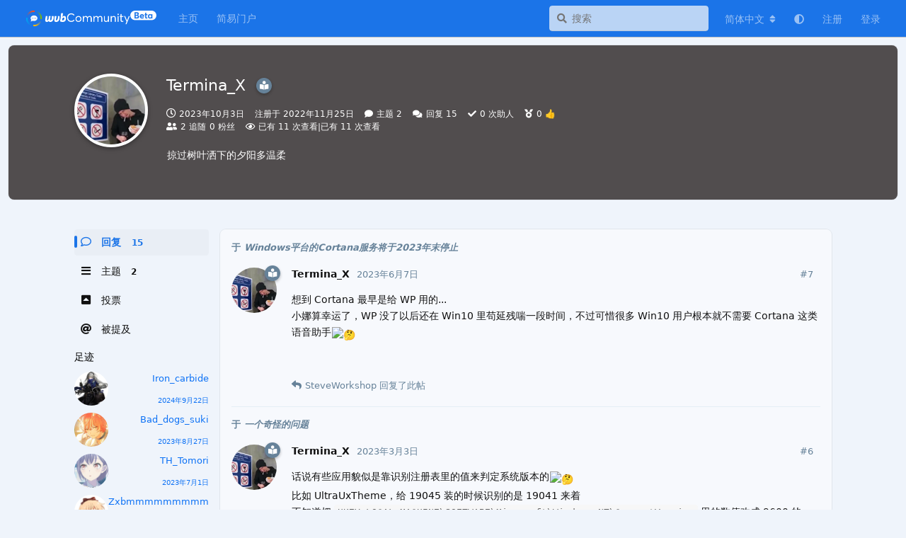

--- FILE ---
content_type: text/html; charset=utf-8
request_url: https://community.wvbtech.com/u/Terminal_X
body_size: 12295
content:
<!doctype html>
<html  dir="ltr"        lang="zh-Hans" >
    <head>
        <meta charset="utf-8">
        <title>Termina_X - wvbCommunity</title>

        <link rel="canonical" href="https://community.wvbtech.com/u/Terminal_X">
<link rel="preload" href="https://community.wvbtech.com/assets/forum.js?v=ef0c6615" as="script">
<link rel="preload" href="https://community.wvbtech.com/assets/forum-zh-Hans.js?v=a33b3536" as="script">
<link rel="preload" href="https://community.wvbtech.com/assets/fonts/fa-solid-900.woff2" as="font" type="font/woff2" crossorigin="">
<link rel="preload" href="https://community.wvbtech.com/assets/fonts/fa-regular-400.woff2" as="font" type="font/woff2" crossorigin="">
<meta name="viewport" content="width=device-width, initial-scale=1, maximum-scale=1, minimum-scale=1">
<meta name="description" content="wvbCommunity: where Vista booms! 这里是一个正在成为电脑数码技术乐园的小圈子。">
<meta name="theme-color" content="#1B74E8">
<meta name="color-scheme" content="light">
<link rel="stylesheet" media="not all and (prefers-color-scheme: dark)" class="nightmode-light" href="https://community.wvbtech.com/assets/forum.css?v=0a723b5c" />
<link rel="stylesheet" media="(prefers-color-scheme: dark)" class="nightmode-dark" href="https://community.wvbtech.com/assets/forum-dark.css?v=0286f2db" />
<link rel="shortcut icon" href="https://community.wvbtech.com/assets/favicon-07vb4pus.png">

        <script>
            /* fof/nightmode workaround for browsers without (prefers-color-scheme) CSS media query support */
            if (!window.matchMedia('not all and (prefers-color-scheme), (prefers-color-scheme)').matches) {
                document.querySelector('link.nightmode-light').removeAttribute('media');
            }
        </script>
        
<script>(function () {
                var r = getComputedStyle(document.querySelector(":root"));

                function changeTitleColor() {
                    if (r.getPropertyValue("--colored-titlebar") === "false") {
                        var m = document.querySelector(`meta[name="theme-color"]`);
                        m.content = r.getPropertyValue("--header-bg");
                    };
                }
            
                changeTitleColor();
                if (r.getPropertyValue("--colored-titlebar") === "false") new Promise(function (resolve) {
                    var id = setInterval(function () {
                        if (flarum) {
                            if (flarum.extensions) {
                                clearInterval(id);
                                resolve();
                            }
                        }
                    }, 500)
                }).then(function () {
                    if (flarum.extensions["fof-nightmode"]) {
                        document.addEventListener("fofnightmodechange", changeTitleColor);
                    }
                });
            })();</script>
<script src="https://challenges.cloudflare.com/turnstile/v0/api.js?render=explicit"></script>
<link rel='manifest' href='/webmanifest'>
<meta name='apple-mobile-web-app-capable' content='yes'>
<meta id='apple-style' name='apple-mobile-web-app-status-bar-style' content='default'>
<meta id='apple-title' name='apple-mobile-web-app-title' content=''>
<link id='apple-icon-48' rel='apple-touch-icon'  href='https://community.wvbtech.com/assets/pwa-icon-48x48-u4wj6scp.png'>
<link id='apple-icon-72' rel='apple-touch-icon' sizes='72x72' href='https://community.wvbtech.com/assets/pwa-icon-72x72-uwfkuhmv.png'>
<link id='apple-icon-96' rel='apple-touch-icon' sizes='96x96' href='https://community.wvbtech.com/assets/pwa-icon-96x96-1h1lnmrl.png'>
<link id='apple-icon-144' rel='apple-touch-icon' sizes='144x144' href='https://community.wvbtech.com/assets/pwa-icon-144x144-4bj5jxj8.png'>
<link id='apple-icon-196' rel='apple-touch-icon' sizes='196x196' href='https://community.wvbtech.com/assets/pwa-icon-196x196-9tkxcoxu.png'>
<link id='apple-icon-256' rel='apple-touch-icon' sizes='256x256' href='https://community.wvbtech.com/assets/pwa-icon-256x256-3mdutwrj.png'>
<link id='apple-icon-512' rel='apple-touch-icon' sizes='512x512' href='https://community.wvbtech.com/assets/pwa-icon-512x512-8gqr3amj.png'>
    </head>

    <body>
        <h2 class=NoCSS>检测到论坛CSS可能没有正确加载，如出现排版混乱请刷新重试。</h2><h2 class=NoCSS>We detected that the CSS might not be loaded correctly. If the website displays abnormally, Please refresh and try again.</h2>

<div id="app" class="App">

    <div id="app-navigation" class="App-navigation"></div>

    <div id="drawer" class="App-drawer">

        <header id="header" class="App-header">
            <div id="header-navigation" class="Header-navigation"></div>
            <div class="container">
                <div class="Header-title">
                    <a href="https://community.wvbtech.com" id="home-link">
                                                    <img src="https://community.wvbtech.com/assets/logo-sppewq9c.png" alt="wvbCommunity" class="Header-logo">
                                            </a>
                </div>
                <div id="header-primary" class="Header-primary"></div>
                <div id="header-secondary" class="Header-secondary"></div>
            </div>
        </header>

    </div>

    <main class="App-content">
        <div id="content"></div>

        <div id="flarum-loading" style="display: none">
    正在加载…
</div>

<noscript>
    <div class="Alert">
        <div class="container">
            请使用更现代的浏览器并启用 JavaScript 以获得最佳浏览体验。
        </div>
    </div>
</noscript>

<div id="flarum-loading-error" style="display: none">
    <div class="Alert">
        <div class="container">
            加载论坛时出错，请强制刷新页面重试。
        </div>
    </div>
</div>

<noscript id="flarum-content">
    
</noscript>


        <div class="App-composer">
            <div class="container">
                <div id="composer"></div>
            </div>
        </div>
    </main>

</div>

<h3 align=center>© 2026 wvbCommunity 管理团队</h3>

<p align=center>
 <a href="/cdn-cgi/l/email-protection#cfaeaba2a6a18fb8b9adbbaaaca7e1aca0a2">删封申诉</a>
 | <a href=https://zhuanlan.zhihu.com/windowsvistabar>知乎专栏</a> | <a href=https://stats.uptimerobot.com/Zpoz6CMn8Q/786200504>状态监控</a> | <a href=https://community.wvbtech.com/p/1-eula>用户协议(EULA)</a> | <a 
href=https://community.wvbtech.com/p/9-privacy>隐私政策</a>
</p>
<!--<script>
document.write("<p align=center>Today is "+myDate.toLocaleDateString()+", Welcome to Windows Vista Bar! </p>")
</script>--!>
<p align=center>
本站文章除其作者特殊声明外，一律采用<a href=https://creativecommons.org/licenses/by-nc-sa/4.0/>CC BY-NC-SA 4.0许可协议</a>进行授权，进行转载或二次创作时<b>务必以相同协议</b>进行共享，<b>严禁</b>用于商业用途。
</p>
<!--<p align=center><font size=1 color="grey">
<script type="text/javascript">
var timer2=new Date().getTime()
var loadtime=timer2-timer1
document.write("T "+loadtime+"ms")
</script>
</font></p>--!>
<!--<script src="http://pv.sohu.com/cityjson?ie=utf-8"></script>
<script type="text/javascript">
document.write("<p align=center>Your IP is "+returnCitySN["cip"]+". shhh...let's not leak <s>our hard work</s> your IP!</p>")
</script>--!>



        <div id="modal"></div>
        <div id="alerts"></div>

        <script data-cfasync="false" src="/cdn-cgi/scripts/5c5dd728/cloudflare-static/email-decode.min.js"></script><script>
            document.getElementById('flarum-loading').style.display = 'block';
            var flarum = {extensions: {}};
        </script>

        <script src="https://community.wvbtech.com/assets/forum.js?v=ef0c6615"></script>
<script src="https://community.wvbtech.com/assets/forum-zh-Hans.js?v=a33b3536"></script>

        <script id="flarum-json-payload" type="application/json">{"fof-nightmode.assets.day":"https:\/\/community.wvbtech.com\/assets\/forum.css?v=0a723b5c","fof-nightmode.assets.night":"https:\/\/community.wvbtech.com\/assets\/forum-dark.css?v=0286f2db","resources":[{"type":"forums","id":"1","attributes":{"title":"wvbCommunity","description":"wvbCommunity: where Vista booms! \u8fd9\u91cc\u662f\u4e00\u4e2a\u6b63\u5728\u6210\u4e3a\u7535\u8111\u6570\u7801\u6280\u672f\u4e50\u56ed\u7684\u5c0f\u5708\u5b50\u3002","showLanguageSelector":true,"baseUrl":"https:\/\/community.wvbtech.com","basePath":"","baseOrigin":"https:\/\/community.wvbtech.com","debug":false,"apiUrl":"https:\/\/community.wvbtech.com\/api","welcomeTitle":"\u6b22\u8fce\u6765\u5230 wvbCommunity\uff01","welcomeMessage":"\u5728\u5f00\u59cb\u4e4b\u524d\uff0c\u8bf7\u5148\u9605\u8bfb\u6211\u4eec\u7684\u003Ca href=\/d\/22\u003E\u5bfc\u822a\u8d34\u003C\/a\u003E\uff0c\u4e86\u89e3\u6709\u5173\u8bba\u575b\u7684\u57fa\u672c\u4fe1\u606f\u3002\n\u003Cbr\/\u003E\u003Cb\u003E\u58f0\u660e\uff1a\u672c\u7ad9\u7528\u6237\u8a00\u8bba\u53ea\u4ee3\u8868\u5176\u4e2a\u4eba\u610f\u89c1\uff0c\u5e76\u4e0d\u4ee3\u8868 wvbCommunity \u7684\u89c2\u70b9\u3002\u003C\/b\u003E","themePrimaryColor":"#1B74E8","themeSecondaryColor":"#BBDEFB","logoUrl":"https:\/\/community.wvbtech.com\/assets\/logo-sppewq9c.png","faviconUrl":"https:\/\/community.wvbtech.com\/assets\/favicon-07vb4pus.png","headerHtml":"\u003Ch2 class=NoCSS\u003E\u68c0\u6d4b\u5230\u8bba\u575bCSS\u53ef\u80fd\u6ca1\u6709\u6b63\u786e\u52a0\u8f7d\uff0c\u5982\u51fa\u73b0\u6392\u7248\u6df7\u4e71\u8bf7\u5237\u65b0\u91cd\u8bd5\u3002\u003C\/h2\u003E\u003Ch2 class=NoCSS\u003EWe detected that the CSS might not be loaded correctly. If the website displays abnormally, Please refresh and try again.\u003C\/h2\u003E","footerHtml":"\u003Ch3 align=center\u003E\u00a9 2026 wvbCommunity \u7ba1\u7406\u56e2\u961f\u003C\/h3\u003E\n\n\u003Cp align=center\u003E\n \u003Ca href=mailto:admin@wvbtech.com\u003E\u5220\u5c01\u7533\u8bc9\u003C\/a\u003E\n | \u003Ca href=https:\/\/zhuanlan.zhihu.com\/windowsvistabar\u003E\u77e5\u4e4e\u4e13\u680f\u003C\/a\u003E | \u003Ca href=https:\/\/stats.uptimerobot.com\/Zpoz6CMn8Q\/786200504\u003E\u72b6\u6001\u76d1\u63a7\u003C\/a\u003E | \u003Ca href=https:\/\/community.wvbtech.com\/p\/1-eula\u003E\u7528\u6237\u534f\u8bae(EULA)\u003C\/a\u003E | \u003Ca \nhref=https:\/\/community.wvbtech.com\/p\/9-privacy\u003E\u9690\u79c1\u653f\u7b56\u003C\/a\u003E\n\u003C\/p\u003E\n\u003C!--\u003Cscript\u003E\ndocument.write(\u0022\u003Cp align=center\u003EToday is \u0022+myDate.toLocaleDateString()+\u0022, Welcome to Windows Vista Bar! \u003C\/p\u003E\u0022)\n\u003C\/script\u003E--!\u003E\n\u003Cp align=center\u003E\n\u672c\u7ad9\u6587\u7ae0\u9664\u5176\u4f5c\u8005\u7279\u6b8a\u58f0\u660e\u5916\uff0c\u4e00\u5f8b\u91c7\u7528\u003Ca href=https:\/\/creativecommons.org\/licenses\/by-nc-sa\/4.0\/\u003ECC BY-NC-SA 4.0\u8bb8\u53ef\u534f\u8bae\u003C\/a\u003E\u8fdb\u884c\u6388\u6743\uff0c\u8fdb\u884c\u8f6c\u8f7d\u6216\u4e8c\u6b21\u521b\u4f5c\u65f6\u003Cb\u003E\u52a1\u5fc5\u4ee5\u76f8\u540c\u534f\u8bae\u003C\/b\u003E\u8fdb\u884c\u5171\u4eab\uff0c\u003Cb\u003E\u4e25\u7981\u003C\/b\u003E\u7528\u4e8e\u5546\u4e1a\u7528\u9014\u3002\n\u003C\/p\u003E\n\u003C!--\u003Cp align=center\u003E\u003Cfont size=1 color=\u0022grey\u0022\u003E\n\u003Cscript type=\u0022text\/javascript\u0022\u003E\nvar timer2=new Date().getTime()\nvar loadtime=timer2-timer1\ndocument.write(\u0022T \u0022+loadtime+\u0022ms\u0022)\n\u003C\/script\u003E\n\u003C\/font\u003E\u003C\/p\u003E--!\u003E\n\u003C!--\u003Cscript src=\u0022http:\/\/pv.sohu.com\/cityjson?ie=utf-8\u0022\u003E\u003C\/script\u003E\n\u003Cscript type=\u0022text\/javascript\u0022\u003E\ndocument.write(\u0022\u003Cp align=center\u003EYour IP is \u0022+returnCitySN[\u0022cip\u0022]+\u0022. shhh...let\u0027s not leak \u003Cs\u003Eour hard work\u003C\/s\u003E your IP!\u003C\/p\u003E\u0022)\n\u003C\/script\u003E--!\u003E\n","allowSignUp":true,"defaultRoute":"\/all","canViewForum":true,"canStartDiscussion":false,"canSearchUsers":false,"canCreateAccessToken":false,"canModerateAccessTokens":false,"assetsBaseUrl":"https:\/\/community.wvbtech.com\/assets","canViewFlags":false,"guidelinesUrl":"https:\/\/community.wvbtech.com\/d\/22\/3","canBypassTagCounts":false,"minPrimaryTags":"1","maxPrimaryTags":"1","minSecondaryTags":"0","maxSecondaryTags":"3","allowUsernameMentionFormat":true,"canSeeUserDirectoryLink":false,"userDirectoryDefaultSort":"default","userDirectorySmallCards":true,"userDirectoryDisableGlobalSearchSource":true,"userDirectoryLinkGroupMentions":true,"displayNameDriver":"nickname","setNicknameOnRegistration":true,"randomizeUsernameOnRegistration":false,"canStartPrivateDiscussion":false,"canStartPrivateDiscussionWithUsers":false,"canAddMoreThanTwoUserRecipients":false,"canStartPrivateDiscussionWithGroups":false,"canStartPrivateDiscussionWithBlockers":false,"byobu.icon-badge":"fas fa-map","byobu.icon-postAction":"far fa-map","ReactionConverts":[null,null,null],"fofReactionsAllowAnonymous":false,"fofReactionsCdnUrl":"https:\/\/raw.gitmirror.com\/DellZHackintosh\/msemoji\/main\/src\/2D\/[codepoint].png","canViewRankingPage":true,"fof-gamification-op-votes-only":false,"fof-gamification.topimage1Url":null,"fof-gamification.topimage2Url":null,"fof-gamification.topimage3Url":null,"afrux-forum-widgets-core.config":{"disabled":["afrux-top-posters-widget:topPosters"],"instances":[{"id":"afrux-news-widget:news","placement":"top","position":0},{"id":"afrux-forum-stats-widget:forumStats","extension":"afrux-forum-stats-widget","key":"forumStats","placement":"start_bottom","position":0},{"id":"afrux-online-users-widget:onlineUsers","extension":"afrux-online-users-widget","key":"onlineUsers","placement":"start_bottom","position":1}]},"afrux-forum-widgets-core.preferDataWithInitialLoad":false,"miserable_users.loading_delay_min":"3","miserable_users.loading_delay_max":"5","miserable_users.broken_page_chance":"20","miserable_users.redirection_page_url":"","miserable_users.redirection_chance":"15","miserable_users.log_out_chance":"2","mathren.allow_asciimath":false,"mathren.katex_options":{"fleqn":false,"leqno":false,"output":"htmlAndMathml","throwOnError":false,"errorColor":"#cc0000","minRuleThickness":0.05,"maxSize":10,"maxExpand":1000,"macros":[],"colorIsTextColor":false},"mathren.enable_editor_buttons":true,"mathren.aliases_as_primary":true,"mathren.enable_copy_tex":true,"mathren.bbcode_delimiters":[{"left":"[math]","right":"[\/math]","display":true,"ascii":false},{"left":"[imath]","right":"[\/imath]","display":false,"ascii":false}],"mathren.alias_delimiters":[{"left":"$$","right":"$$","display":true,"ascii":false},{"left":"\u20ba\u20ba","right":"\u20ba\u20ba","display":true,"ascii":false},{"left":"\\\\begin{equation}","right":"\\\\end{equation}","display":true,"ascii":false},{"left":"\\\\begin{align}","right":"\\\\end{align}","display":true,"ascii":false},{"left":"\\\\begin{alignat}","right":"\\\\end{alignat}","display":true,"ascii":false},{"left":"\\\\begin{gather}","right":"\\\\end{gather}","display":true,"ascii":false},{"left":"\\\\begin{CD}","right":"\\\\end{CD}","display":true,"ascii":false},{"left":"\\(","right":"\\)","display":false,"ascii":false},{"left":"\\\\begin{equation}","right":"\\\\end{equation}","display":true,"ascii":false},{"left":"\\\\begin{align}","right":"\\\\end{align}","display":true,"ascii":false},{"left":"\\\\begin{alignat}","right":"\\\\end{alignat}","display":true,"ascii":false},{"left":"\\\\begin{gather}","right":"\\\\end{gather}","display":true,"ascii":false},{"left":"\\\\begin{CD}","right":"\\\\end{CD}","display":true,"ascii":false}],"mathren.explicit_bbcode_delimiters":[{"left":"[math:0]","right":"[\/math:0]","display":true,"ascii":false},{"left":"[imath:0]","right":"[\/imath:0]","display":false,"ascii":false}],"mathren.primary_block_delimiter":{"left":"[math:0]","right":"[\/math:0]","display":true,"ascii":false},"mathren.primary_inline_delimiter":{"left":"[imath:0]","right":"[\/imath:0]","display":false,"ascii":false},"mathren.primary_block_delimiter_alias":{"left":"$$","right":"$$","display":true,"ascii":false},"mathren.primary_inline_delimiter_alias":{"left":"\\(","right":"\\)","display":false,"ascii":false},"textFormattingForDiffPreviews":true,"onlyStarter":"1","showTopicStarter":"1","canGenerateBackups":true,"synopsis.excerpt_length":100,"synopsis.rich_excerpts":false,"synopsis.excerpt_type":"first","synopsis.disable_when_searching":true,"ianm-follow-users.button-on-profile":true,"ianm-follow-users.stats-on-profile":true,"glowingblue-password-strength.weakColor":"252, 91, 63","glowingblue-password-strength.mediumColor":"249,197,117","glowingblue-password-strength.strongColor":"111, 213, 127","glowingblue-password-strength.enableInputColor":true,"glowingblue-password-strength.enableInputBorderColor":true,"glowingblue-password-strength.enablePasswordToggle":true,"psWeakColor":"rgb(252, 91, 63)","psMediumColor":"rgb(249,197,117)","psStrongColor":"rgb(111, 213, 127)","psEnableInputColor":true,"psEnableInputBorderColor":true,"psEnablePasswordToggle":true,"canRequestUsername":false,"canRequestNickname":false,"passwordlessSignUp":false,"fof-user-bio.maxLength":250,"fof-user-bio.maxLines":0,"fof-upload.canUpload":false,"fof-upload.canDownload":false,"fof-upload.composerButtonVisiblity":"both","fof-terms.signup-legal-text":"\u6ce8\u518c\u5373\u4ee3\u8868\u60a8\u5df2\u5b8c\u5168\u901a\u8bfb\u5e76\u7406\u89e3\u8bba\u575b\u89c4\u5b9a\u53ca\u5bfc\u822a\u8d34\uff0c\u5e76\u5b8c\u5168\u540c\u610f\u5c65\u884c\u9075\u5b88\u8bba\u575b\u89c4\u5b9a\u7684\u4e49\u52a1\u3002\u4e0d\u5efa\u8bae\u4f7f\u7528 QQ \u90ae\u7bb1\u7b49\u4e2d\u56fd\u5927\u9646\u90ae\u7bb1\u670d\u52a1\uff0c\u5426\u5219\u60a8\u53ef\u80fd\u65e0\u6cd5\u5b8c\u6210\u90ae\u7bb1\u9a8c\u8bc1\u3002\u8bf7\u53c2\u7167\u7f6e\u9876\u5e16\u6210\u4e3a\u6b63\u5f0f\u7528\u6237\uff0c\u5426\u5219\u60a8\u5c06\u65e0\u6cd5\u4e0b\u8f7d\u8d44\u6e90\u3002","fof-terms.hide-updated-at":false,"fof-terms.date-format":"YYYY-MM-DD","fof-terms.canSeeUserPoliciesState":false,"fof-socialprofile.allow_external_favicons":true,"canStartPolls":false,"canStartGlobalPolls":false,"canUploadPollImages":false,"globalPollsEnabled":false,"allowPollOptionImage":false,"pollMaxOptions":10,"fof-oauth":[null,null,{"name":"github","icon":"fab fa-github","priority":0},null,null,{"name":"google","icon":"fab fa-google","priority":0},null],"fof-oauth.only_icons":false,"fof-oauth.popupWidth":580,"fof-oauth.popupHeight":400,"fof-oauth.fullscreenPopup":true,"fofNightMode_autoUnsupportedFallback":1,"fofNightMode.showThemeToggleOnHeaderAlways":false,"fof-nightmode.default_theme":0,"fofNightMode.showThemeToggleInSolid":true,"fof-merge-discussions.search_limit":4,"fof-geoip.showFlag":false,"canSaveDrafts":false,"canScheduleDrafts":false,"drafts.enableScheduledDrafts":true,"fof-best-answer.show_max_lines":0,"showTagsInSearchResults":true,"removeSolutionResultsFromMainSearch":false,"solutionSearchEnabled":true,"canSelectBestAnswerOwnPost":true,"useAlternativeBestAnswerUi":false,"showBestAnswerFilterUi":false,"bestAnswerDiscussionSidebarJumpButton":false,"flarum-msemoji.base":"https:\/\/raw.gitmirror.com\/DellZHackintosh\/msemoji\/main\/src\/","flarum-msemoji.folder":"2D","flarum-msemoji.ext":".png","flarum-msemoji.disable_autocomplete":"","clarkwinkelmannAuthorChangeCanEditUser":false,"clarkwinkelmannAuthorChangeCanEditDate":false,"blomstraUserFilter.minSearchLength":3,"blomstraUserFilter.resultCount":5,"canUseBlomstraUserFilter":false,"blomstra-turnstile.site_key":"0x4AAAAAAAA9MXQJOd3d28Wg","turnstile_dark_mode":false,"blomstra-turnstile.signup":true,"blomstra-turnstile.signin":false,"blomstra-turnstile.forgot":true,"websocket.key":"9c5667e221f7ae5aa3b4fc0e7fac0d3a","websocket.host":"community.wvbtech.com","websocket.port":443,"websocket.secure":true,"blomstra-realtime.release-discussion-updates-interval":15,"pwa-icon-48x48Url":"https:\/\/community.wvbtech.com\/assets\/pwa-icon-48x48-u4wj6scp.png","pwa-icon-72x72Url":"https:\/\/community.wvbtech.com\/assets\/pwa-icon-72x72-uwfkuhmv.png","pwa-icon-96x96Url":"https:\/\/community.wvbtech.com\/assets\/pwa-icon-96x96-1h1lnmrl.png","pwa-icon-144x144Url":"https:\/\/community.wvbtech.com\/assets\/pwa-icon-144x144-4bj5jxj8.png","pwa-icon-196x196Url":"https:\/\/community.wvbtech.com\/assets\/pwa-icon-196x196-9tkxcoxu.png","pwa-icon-256x256Url":"https:\/\/community.wvbtech.com\/assets\/pwa-icon-256x256-3mdutwrj.png","pwa-icon-512x512Url":"https:\/\/community.wvbtech.com\/assets\/pwa-icon-512x512-8gqr3amj.png","vapidPublicKey":"BBTU02a3ghjFOZd0dbPQI2zb1yYvYfdUzNea3t1Qpn6_trnBbyRrhkYeDA9Dw92s6wTDDP_MBqSUk2EdI6V9L7A","askvortsov-discussion-templates.no_tag_template":null,"appendTemplateOnTagChange":false,"askvortsov-checklist.cross_out_completed_items":true,"afrux-top-posters-widget.topPosterCounts":{"363":"33","208":"16","400":"13","170":"11","283":"8"},"canViewOnlineUsersWidget":false,"totalOnlineUsers":0,"afrux-news-widget.lines":[],"afrux-forum-stats-widget.stats":{"discussionCount":{"label":"\u4e3b\u9898","icon":"far fa-comments","value":4121,"prettyValue":"4.12K"},"userCount":{"label":"\u7528\u6237","icon":"fas fa-users","value":5102,"prettyValue":"5.10K"},"commentPostCount":{"label":"\u56de\u590d","icon":"far fa-comment-dots","value":59977,"prettyValue":"59.98K"}}},"relationships":{"groups":{"data":[{"type":"groups","id":"1"},{"type":"groups","id":"2"},{"type":"groups","id":"3"},{"type":"groups","id":"4"},{"type":"groups","id":"5"},{"type":"groups","id":"6"},{"type":"groups","id":"7"},{"type":"groups","id":"8"},{"type":"groups","id":"9"},{"type":"groups","id":"10"},{"type":"groups","id":"11"},{"type":"groups","id":"12"},{"type":"groups","id":"19"}]},"tags":{"data":[{"type":"tags","id":"1"},{"type":"tags","id":"2"},{"type":"tags","id":"3"},{"type":"tags","id":"4"},{"type":"tags","id":"7"},{"type":"tags","id":"8"},{"type":"tags","id":"10"},{"type":"tags","id":"12"},{"type":"tags","id":"13"},{"type":"tags","id":"17"},{"type":"tags","id":"19"},{"type":"tags","id":"22"},{"type":"tags","id":"25"},{"type":"tags","id":"32"},{"type":"tags","id":"16"},{"type":"tags","id":"18"},{"type":"tags","id":"41"},{"type":"tags","id":"42"}]},"reactions":{"data":[{"type":"reactions","id":"3"},{"type":"reactions","id":"5"},{"type":"reactions","id":"7"},{"type":"reactions","id":"8"},{"type":"reactions","id":"9"},{"type":"reactions","id":"11"},{"type":"reactions","id":"12"},{"type":"reactions","id":"13"},{"type":"reactions","id":"16"}]},"ranks":{"data":[]},"fofTermsPolicies":{"data":[{"type":"fof-terms-policies","id":"2"}]},"links":{"data":[{"type":"links","id":"6"},{"type":"links","id":"8"}]},"onlineUsers":{"data":[]}}},{"type":"groups","id":"1","attributes":{"nameSingular":"\u6838\u5fc3\u7ba1\u7406","namePlural":"\u6838\u5fc3\u7ba1\u7406\u7ec4","color":"#B72A2A","icon":"fas fa-user-tie","isHidden":0}},{"type":"groups","id":"2","attributes":{"nameSingular":"\u6e38\u5ba2","namePlural":"\u6e38\u5ba2","color":null,"icon":null,"isHidden":0}},{"type":"groups","id":"3","attributes":{"nameSingular":"\u6ce8\u518c\u7528\u6237","namePlural":"\u6ce8\u518c\u7528\u6237","color":null,"icon":null,"isHidden":0}},{"type":"groups","id":"4","attributes":{"nameSingular":"\u7ba1\u7406\u5458","namePlural":"\u7ba1\u7406\u7ec4","color":"#80349E","icon":"fas fa-bolt","isHidden":0}},{"type":"groups","id":"5","attributes":{"nameSingular":"\u7ef4\u62a4\u8005","namePlural":"\u7ef4\u62a4\u7ec4","color":"#2196F3","icon":"fas fa-wrench","isHidden":0}},{"type":"groups","id":"6","attributes":{"nameSingular":"\u6350\u8d60\u8005","namePlural":"\u6350\u8d60\u7ec4","color":"#FF9800","icon":"fas fa-heart","isHidden":0}},{"type":"groups","id":"7","attributes":{"nameSingular":"\u5185\u6d4b\u7528\u6237","namePlural":"\u5185\u6d4b\u7ec4","color":"#795548","icon":"fas fa-crown","isHidden":0}},{"type":"groups","id":"8","attributes":{"nameSingular":"\u7ec4\u7ec7","namePlural":"\u7ec4\u7ec7","color":"#4CAF50","icon":"fas fa-users","isHidden":0}},{"type":"groups","id":"9","attributes":{"nameSingular":"\u516c\u6d4b\u7528\u6237","namePlural":"\u516c\u6d4b\u7ec4","color":"#888","icon":"fas fa-comment","isHidden":0}},{"type":"groups","id":"10","attributes":{"nameSingular":"wvb\u5143\u8001","namePlural":"wvb\u5143\u8001\u4eec","color":"#28619D","icon":"fab fa-windows","isHidden":0}},{"type":"groups","id":"11","attributes":{"nameSingular":"\u975e\u6d32\u673a\u7968","namePlural":"\u975e\u6d32\u673a\u7968","color":"#000000","icon":"fas fa-fighter-jet","isHidden":0}},{"type":"groups","id":"12","attributes":{"nameSingular":"\u4f18\u8d28\u521b\u4f5c\u8005","namePlural":"\u4f18\u8d28\u521b\u4f5c\u7ec4","color":"#f44336","icon":"fas fa-user-check","isHidden":0}},{"type":"groups","id":"19","attributes":{"nameSingular":"\u89c1\u4e60\u7528\u6237","namePlural":"\u89c1\u4e60\u7528\u6237\u7ec4","color":"","icon":"fas fa-book-reader","isHidden":0}},{"type":"tags","id":"1","attributes":{"name":"\u5f00\u53d1\u65e5\u5fd7","description":"\u79ef\u8dec\u6b65\u800c\u81f3\u5343\u91cc\uff0c\u79ef\u5c0f\u6d41\u800c\u6210\u6c5f\u6d77\u3002","slug":"devlogs","color":"#80349E","backgroundUrl":null,"backgroundMode":null,"icon":"fas fa-code-branch","discussionCount":152,"position":13,"defaultSort":null,"isChild":false,"isHidden":false,"lastPostedAt":"2025-04-19T10:29:54+00:00","canStartDiscussion":false,"canAddToDiscussion":false,"subscription":null,"richExcerpts":null,"excerptLength":null,"isQnA":true,"reminders":false,"template":""}},{"type":"tags","id":"2","attributes":{"name":"\u5929\u5357\u6d77\u5317","description":"\u4ece\u5fc3\u6240\u6b32\u800c\u4e0d\u903e\u77e9\u3002","slug":"off-topic","color":"#00BCD4","backgroundUrl":null,"backgroundMode":null,"icon":"fas fa-quote-right","discussionCount":1311,"position":3,"defaultSort":null,"isChild":false,"isHidden":false,"lastPostedAt":"2026-01-02T13:39:21+00:00","canStartDiscussion":false,"canAddToDiscussion":false,"subscription":null,"richExcerpts":null,"excerptLength":null,"isQnA":true,"reminders":false,"template":""}},{"type":"tags","id":"3","attributes":{"name":"\u8bba\u575b\u7ad9\u52a1","description":"\u516c\u4e4b\u4e8e\u4f17\uff0c\u5e7f\u800c\u544a\u4e4b\u3002","slug":"meta","color":"#FF5722","backgroundUrl":null,"backgroundMode":null,"icon":"fas fa-bullhorn","discussionCount":78,"position":11,"defaultSort":null,"isChild":false,"isHidden":false,"lastPostedAt":"2026-01-14T13:12:55+00:00","canStartDiscussion":false,"canAddToDiscussion":false,"subscription":null,"richExcerpts":null,"excerptLength":null,"isQnA":true,"reminders":false,"template":""}},{"type":"tags","id":"4","attributes":{"name":"Windows","description":"Microsoft, your potential, our passion.","slug":"windows","color":"#0077C8","backgroundUrl":null,"backgroundMode":null,"icon":"fab fa-windows","discussionCount":824,"position":0,"defaultSort":null,"isChild":false,"isHidden":false,"lastPostedAt":"2026-01-22T10:40:22+00:00","canStartDiscussion":false,"canAddToDiscussion":false,"subscription":null,"richExcerpts":false,"excerptLength":null,"isQnA":true,"reminders":false,"template":""}},{"type":"tags","id":"7","attributes":{"name":"PC","description":"Tualatin VS Slot.","slug":"pc","color":"#b9bcbf","backgroundUrl":null,"backgroundMode":null,"icon":"fas fa-desktop","discussionCount":248,"position":4,"defaultSort":null,"isChild":false,"isHidden":false,"lastPostedAt":"2026-01-13T04:43:54+00:00","canStartDiscussion":false,"canAddToDiscussion":false,"subscription":null,"richExcerpts":null,"excerptLength":null,"isQnA":true,"reminders":false,"template":""}},{"type":"tags","id":"8","attributes":{"name":"Apple","description":"Think different.","slug":"apple","color":"#888888","backgroundUrl":null,"backgroundMode":null,"icon":"fab fa-apple","discussionCount":132,"position":1,"defaultSort":null,"isChild":false,"isHidden":false,"lastPostedAt":"2025-10-17T12:16:00+00:00","canStartDiscussion":false,"canAddToDiscussion":false,"subscription":null,"richExcerpts":null,"excerptLength":null,"isQnA":true,"reminders":false,"template":""}},{"type":"tags","id":"10","attributes":{"name":"*nix","description":"Just4Fun.","slug":"unix_linux","color":"#FFC107","backgroundUrl":null,"backgroundMode":null,"icon":"fas fa-terminal","discussionCount":47,"position":2,"defaultSort":null,"isChild":false,"isHidden":false,"lastPostedAt":"2025-12-25T01:55:43+00:00","canStartDiscussion":false,"canAddToDiscussion":false,"subscription":null,"richExcerpts":null,"excerptLength":null,"isQnA":true,"reminders":false,"template":""}},{"type":"tags","id":"12","attributes":{"name":"\u5185\u5bb9\u521b\u4f5c","description":"\u541f\u5b89\u4e00\u4e2a\u5b57\uff0c\u637b\u65ad\u6570\u830e\u987b\u3002","slug":"creation","color":"#4CAF50","backgroundUrl":null,"backgroundMode":null,"icon":"fas fa-pen","discussionCount":62,"position":8,"defaultSort":null,"isChild":false,"isHidden":false,"lastPostedAt":"2024-08-20T09:01:17+00:00","canStartDiscussion":false,"canAddToDiscussion":false,"subscription":null,"richExcerpts":null,"excerptLength":null,"isQnA":true,"reminders":false,"template":""}},{"type":"tags","id":"13","attributes":{"name":"\u7f51\u7edc\u793e\u4ea4","description":"\u773c\u89c2\u516d\u8def\uff0c\u8033\u542c\u516b\u65b9\u3002","slug":"web","color":"#03A9F4","backgroundUrl":null,"backgroundMode":null,"icon":"fas fa-globe","discussionCount":98,"position":7,"defaultSort":null,"isChild":false,"isHidden":false,"lastPostedAt":"2025-10-18T05:43:01+00:00","canStartDiscussion":false,"canAddToDiscussion":false,"subscription":null,"richExcerpts":null,"excerptLength":null,"isQnA":true,"reminders":false,"template":""}},{"type":"tags","id":"17","attributes":{"name":"\u610f\u89c1\u53cd\u9988","description":"Your inspiration, our power.","slug":"feedback","color":"#B72A2A","backgroundUrl":null,"backgroundMode":null,"icon":"fas fa-comment","discussionCount":190,"position":12,"defaultSort":null,"isChild":false,"isHidden":false,"lastPostedAt":"2026-01-17T05:02:12+00:00","canStartDiscussion":false,"canAddToDiscussion":false,"subscription":null,"richExcerpts":null,"excerptLength":null,"isQnA":true,"reminders":false,"template":"#### \u95ee\u9898\u8868\u73b0\uff1a\n[\u5185\u5bb9]\n\n#### \u64cd\u4f5c\u8fc7\u7a0b\uff1a\n[\u5185\u5bb9]"}},{"type":"tags","id":"19","attributes":{"name":"\u79fb\u52a8\u8bbe\u5907","description":"\u4e00\u638c\u95f4\uff0c\u4e07\u8c61\u5305\u7f57\u3002","slug":"mobile","color":"#1768e4","backgroundUrl":null,"backgroundMode":null,"icon":"fas fa-mobile","discussionCount":160,"position":5,"defaultSort":null,"isChild":false,"isHidden":false,"lastPostedAt":"2025-11-28T13:54:59+00:00","canStartDiscussion":false,"canAddToDiscussion":false,"subscription":null,"richExcerpts":null,"excerptLength":null,"isQnA":true,"reminders":false,"template":""}},{"type":"tags","id":"22","attributes":{"name":"\u7384\u5b66\u7535\u5b50","description":"\u5ead\u524d\u767e\u91cc\u7d2b\u7eeb\u8def\uff0c\u6a90\u4e0b\u5343\u4e08\u84dd\u7530\u73e0\u3002","slug":"rich","color":"#00B294","backgroundUrl":null,"backgroundMode":null,"icon":"fas fa-camera-retro","discussionCount":31,"position":10,"defaultSort":null,"isChild":false,"isHidden":false,"lastPostedAt":"2025-09-19T13:42:00+00:00","canStartDiscussion":false,"canAddToDiscussion":false,"subscription":null,"richExcerpts":null,"excerptLength":null,"isQnA":true,"reminders":false,"template":""}},{"type":"tags","id":"25","attributes":{"name":"\u7f51\u7edc\u6280\u672f","description":"\u4e07\u4e08\u9ad8\u697c\u5e73\u5730\u8d77\u3002","slug":"server","color":"#607D8B","backgroundUrl":null,"backgroundMode":null,"icon":"fas fa-server","discussionCount":45,"position":6,"defaultSort":null,"isChild":false,"isHidden":false,"lastPostedAt":"2025-07-28T08:41:55+00:00","canStartDiscussion":false,"canAddToDiscussion":false,"subscription":null,"richExcerpts":null,"excerptLength":null,"isQnA":true,"reminders":false,"template":""}},{"type":"tags","id":"32","attributes":{"name":"\u7f16\u7a0b\u5f00\u53d1","description":"printf(\u0022Just code IT.\\n\u0022);","slug":"coding","color":"#3F51B5","backgroundUrl":null,"backgroundMode":null,"icon":"fas fa-code","discussionCount":82,"position":9,"defaultSort":null,"isChild":false,"isHidden":false,"lastPostedAt":"2026-01-18T02:45:46+00:00","canStartDiscussion":false,"canAddToDiscussion":false,"subscription":null,"richExcerpts":null,"excerptLength":null,"isQnA":true,"reminders":false,"template":""}},{"type":"tags","id":"16","attributes":{"name":"IT\u8d44\u8baf","description":"\u95ee\u4eca\u7528\u4f55Win\uff0c\u4e43\u4e0d\u77e5\u6709V\uff0c\u65e0\u8bba78\u3002","slug":"news","color":"#ff700c","backgroundUrl":null,"backgroundMode":null,"icon":"fas fa-rss","discussionCount":109,"position":null,"defaultSort":null,"isChild":false,"isHidden":false,"lastPostedAt":"2025-11-30T07:43:08+00:00","canStartDiscussion":false,"canAddToDiscussion":false,"subscription":null,"richExcerpts":null,"excerptLength":null,"isQnA":true,"reminders":false,"template":""}},{"type":"tags","id":"18","attributes":{"name":"\u5f00\u7bb1\u4e13\u573a","description":"\u4f11\u5bf9\u6545\u4eba\u601d\u6545\u56fd\uff0c\u4e14\u5c06\u65b0\u706b\u8bd5\u65b0\u8336\u3002","slug":"unboxing","color":"#009688","backgroundUrl":null,"backgroundMode":null,"icon":"fas fa-box-open","discussionCount":80,"position":null,"defaultSort":null,"isChild":false,"isHidden":false,"lastPostedAt":"2025-12-31T16:29:51+00:00","canStartDiscussion":false,"canAddToDiscussion":false,"subscription":null,"richExcerpts":null,"excerptLength":null,"isQnA":true,"reminders":false,"template":""}},{"type":"tags","id":"41","attributes":{"name":"\u8d44\u6e90\u4e13\u533a","description":"\u53d6\u4e4b\u4e0d\u5c3d\uff0c\u7528\u4e4b\u4e0d\u7aed\u3002","slug":"reses","color":"#3f48cc","backgroundUrl":null,"backgroundMode":null,"icon":"fas fa-boxes","discussionCount":74,"position":null,"defaultSort":null,"isChild":false,"isHidden":false,"lastPostedAt":"2026-01-14T13:12:55+00:00","canStartDiscussion":false,"canAddToDiscussion":false,"subscription":null,"richExcerpts":false,"excerptLength":null,"isQnA":true,"reminders":false,"template":""}},{"type":"tags","id":"42","attributes":{"name":"\u5b66\u4e1a\u4e13\u680f","description":"\u5b66\uff0c\u4e0d\u53ef\u4ee5\u5df2\u3002","slug":"Study","color":"#444270","backgroundUrl":null,"backgroundMode":null,"icon":"fas fa-graduation-cap","discussionCount":67,"position":null,"defaultSort":null,"isChild":false,"isHidden":false,"lastPostedAt":"2025-06-27T14:34:49+00:00","canStartDiscussion":false,"canAddToDiscussion":false,"subscription":null,"richExcerpts":null,"excerptLength":null,"isQnA":true,"reminders":false,"template":""}},{"type":"reactions","id":"3","attributes":{"identifier":"rofl","display":"\u7b11\u6b7b\ud83d\udc74\u4e86","type":"emoji","enabled":true}},{"type":"reactions","id":"5","attributes":{"identifier":"thinking","display":"\u00bf","type":"emoji","enabled":true}},{"type":"reactions","id":"7","attributes":{"identifier":"heart","display":"\u597d\u304d","type":"emoji","enabled":true}},{"type":"reactions","id":"8","attributes":{"identifier":"lemon","display":"\u9178","type":"emoji","enabled":true}},{"type":"reactions","id":"9","attributes":{"identifier":"tada","display":"\u6838\u7535\uff01","type":"emoji","enabled":true}},{"type":"reactions","id":"11","attributes":{"identifier":"herb","display":"\u8349","type":"emoji","enabled":true}},{"type":"reactions","id":"12","attributes":{"identifier":"savour","display":"\u5410\u820c","type":"emoji","enabled":true}},{"type":"reactions","id":"13","attributes":{"identifier":"cold_sweat","display":"\u54c8\u4eba","type":"emoji","enabled":true}},{"type":"reactions","id":"16","attributes":{"identifier":"overheating","display":"\u70e7\uff01","type":"emoji","enabled":true}},{"type":"fof-terms-policies","id":"2","attributes":{"sort":null,"name":"\u300awvbCommunity \u6700\u7ec8\u7528\u6237\u8bb8\u53ef\u534f\u8bae\u300b","url":"https:\/\/community.wvbtech.com\/p\/1","update_message":"\u6211\u4eec\u4e8e\u8fd1\u65e5\u66f4\u65b0\u4e86\u7528\u6237\u4f7f\u7528\u6761\u6b3e\uff0c\u8bf7\u60a8\u9605\u8bfb\u5e76\u51b3\u5b9a\u662f\u5426\u63a5\u53d7\u3002\u5982\u4e0d\u63a5\u53d7\uff0c\u8bf7\u8054\u7cfb\u7ba1\u7406\u56e2\u961f\u5220\u9664\u60a8\u7684\u8d26\u6237\u5e76\u505c\u6b62\u4f7f\u7528\u3002","terms_updated_at":"2020-09-05T04:03:08+00:00","optional":0,"additional_info":null}},{"type":"links","id":"6","attributes":{"id":6,"title":"\u7b80\u6613\u95e8\u6237","icon":"","url":"http:\/\/legacy.wvbtech.com","position":1,"isInternal":false,"isNewtab":true,"useRelMe":false,"isChild":false}},{"type":"links","id":"8","attributes":{"id":8,"title":"\u4e3b\u9875","icon":"","url":"https:\/\/community.wvbtech.com\/","position":null,"isInternal":true,"isNewtab":false,"useRelMe":false,"isChild":false}}],"session":{"userId":0,"csrfToken":"mRnt3LjLqmB68TT12qOTViyqV8It5Bn6exepFS8b"},"locales":{"zh-Hans":"\u7b80\u4f53\u4e2d\u6587","en":"English"},"locale":"zh-Hans","fof-follow-tags.following_page_default":null,"fof-pages.home":"2","fof-reactions.cdnUrl":"https:\/\/raw.gitmirror.com\/DellZHackintosh\/msemoji\/main\/src\/2D\/[codepoint].png","fof-gamification.iconName":"caret-square","fof-gamification.pointsPlaceholder":null,"fof-gamification.showVotesOnDiscussionPage":"0","fof-gamification.rankAmt":"0","fof-gamification.customRankingImages":"0","fof-gamification.useAlternateLayout":"0","fof-gamification.upVotesOnly":null,"fof-gamification.iconNameAlt":null,"fof-gamification.altPostVotingUi":"0","fof-socialprofile.test":null,"fof-prevent-necrobumping.message.title":"\u8fd9\u4e2a\u5e16\u5b50\u5df2\u7ecf\u8d85\u8fc7 [time]\u6ca1\u6709\u4eba\u56de\u590d\u4e86\u3002","fof-prevent-necrobumping.message.description":"\u9664\u975e\u8fd9\u4e2a\u5e16\u5b50\u88ab\u7ba1\u7406\u56e2\u961f\u91c7\u7eb3\u4e3a\u7cbe\u54c1\uff0c\u6216\u8005\u5b83\u4ecd\u5177\u6709\u65f6\u6548\u6027\uff0c\u5426\u5219\u6211\u4eec\u4e0d\u5efa\u8bae\u60a8\u56de\u590d\u8fd9\u4e2a\u5e16\u5b50\u3002\u60a8\u771f\u7684\u8fd8\u8981\u4f7f\u7528\u60a8\u7684\u7edd\u4e16\u6d1b\u9633\u94f2\u5c06\u5b83\u6316\u51fa\u6765\u5417\uff1f","fof-prevent-necrobumping.message.agreement":"\u662f\u7684\uff0c\u6211\u7684\u6d1b\u9633\u94f2\u5df2\u7ecf\u6536\u4e0d\u56de\u53bb\u4e86\u3002","blomstra-realtime.typing-indicator":true,"blomstra-realtime.release-discussion-updates":true,"apiDocument":{"data":{"type":"users","id":"849","attributes":{"username":"Terminal_X","displayName":"Termina_X","avatarUrl":"https:\/\/community.wvbtech.com\/assets\/avatars\/2a9JXqrj8wXRk7MX.png","slug":"Terminal_X","joinTime":"2022-11-25T08:57:02+00:00","discussionCount":2,"commentCount":15,"canEdit":false,"canEditCredentials":false,"canEditGroups":false,"canDelete":false,"lastSeenAt":"2023-10-03T09:33:57+00:00","nearataTwoFactorCanEnable":true,"nearataTwoFactorAppEnabled":false,"followed":null,"followerCount":0,"followingCount":2,"canSuspend":false,"canEditNickname":false,"blocksPd":false,"points":0,"canHaveVotingNotifications":true,"canMiserable":false,"canBeFollowed":true,"usernameHistory":null,"bio":"\u63a0\u8fc7\u6811\u53f6\u6d12\u4e0b\u7684\u5915\u9633\u591a\u6e29\u67d4","canViewBio":true,"canEditBio":false,"fof-upload-uploadCountCurrent":0,"fof-upload-uploadCountAll":0,"canViewSocialProfile":false,"ignored":false,"canBeIgnored":true,"bestAnswerCount":0,"canSpamblock":false,"canViewWarnings":false,"canManageWarnings":false,"canDeleteWarnings":false,"visibleWarningCount":0},"relationships":{"groups":{"data":[{"type":"groups","id":"19"}]},"ranks":{"data":[]},"profileViews":{"data":[{"type":"userprofileview","id":"5680"},{"type":"userprofileview","id":"5405"},{"type":"userprofileview","id":"5475"},{"type":"userprofileview","id":"5634"},{"type":"userprofileview","id":"5939"},{"type":"userprofileview","id":"5937"},{"type":"userprofileview","id":"5718"},{"type":"userprofileview","id":"5673"},{"type":"userprofileview","id":"5636"},{"type":"userprofileview","id":"5635"},{"type":"userprofileview","id":"5410"}]},"latestProfileViews":{"data":[{"type":"userprofileview","id":"5680"},{"type":"userprofileview","id":"5405"},{"type":"userprofileview","id":"5475"},{"type":"userprofileview","id":"5634"},{"type":"userprofileview","id":"5939"}]},"criteria":{"data":[{"type":"criteria","id":"4"}]}}},"included":[{"type":"groups","id":"19","attributes":{"nameSingular":"\u89c1\u4e60\u7528\u6237","namePlural":"\u89c1\u4e60\u7528\u6237\u7ec4","color":"","icon":"fas fa-book-reader","isHidden":0}},{"type":"userprofileview","id":"5680","attributes":{"visited_at":"2024-09-22T07:40:00+00:00"},"relationships":{"viewer":{"data":{"type":"users","id":"400"}},"viewedUser":{"data":{"type":"users","id":"849"}}}},{"type":"userprofileview","id":"5405","attributes":{"visited_at":"2023-08-27T10:35:58+00:00"},"relationships":{"viewer":{"data":{"type":"users","id":"404"}},"viewedUser":{"data":{"type":"users","id":"849"}}}},{"type":"userprofileview","id":"5475","attributes":{"visited_at":"2023-07-01T13:46:29+00:00"},"relationships":{"viewer":{"data":{"type":"users","id":"529"}},"viewedUser":{"data":{"type":"users","id":"849"}}}},{"type":"userprofileview","id":"5634","attributes":{"visited_at":"2023-03-04T06:22:13+00:00"},"relationships":{"viewer":{"data":{"type":"users","id":"269"}},"viewedUser":{"data":{"type":"users","id":"849"}}}},{"type":"userprofileview","id":"5939","attributes":{"visited_at":"2023-03-03T20:10:53+00:00"},"relationships":{"viewer":{"data":{"type":"users","id":"58"}},"viewedUser":{"data":{"type":"users","id":"849"}}}},{"type":"userprofileview","id":"5937","attributes":{"visited_at":"2023-03-03T15:38:07+00:00"}},{"type":"userprofileview","id":"5718","attributes":{"visited_at":"2023-01-16T11:39:54+00:00"}},{"type":"userprofileview","id":"5673","attributes":{"visited_at":"2023-01-09T12:13:13+00:00"}},{"type":"userprofileview","id":"5636","attributes":{"visited_at":"2023-01-05T05:51:05+00:00"}},{"type":"userprofileview","id":"5635","attributes":{"visited_at":"2023-01-05T02:50:21+00:00"}},{"type":"userprofileview","id":"5410","attributes":{"visited_at":"2022-11-26T01:38:03+00:00"}},{"type":"users","id":"400","attributes":{"username":"iron_carbide","displayName":"Amylopectinlover","avatarUrl":"https:\/\/community.wvbtech.com\/assets\/avatars\/rPtkKO6AbnyLZJBB.png","slug":"iron_carbide","joinTime":"2022-08-04T15:38:43+00:00","discussionCount":40,"commentCount":822,"canEdit":false,"canEditCredentials":false,"canEditGroups":false,"canDelete":false,"lastSeenAt":"2026-01-22T06:35:36+00:00","nearataTwoFactorCanEnable":true,"nearataTwoFactorAppEnabled":false,"followed":null,"followerCount":1,"followingCount":6,"canSuspend":false,"canEditNickname":false,"blocksPd":false,"points":44,"canHaveVotingNotifications":true,"canMiserable":false,"canBeFollowed":true,"usernameHistory":null,"bio":"\u4e00\u67aa\u6bd9\u4e86\u4f60\uff0c\u4e00\u67aa\u6bd9\u4e86\u4f60\uff0c\u53ea\u8981\u653e\u4e24\u67aa\u5c31\u8981\u4e86\u4f60\u4eec\u4fe9\u7684\u547d\uff01","canViewBio":true,"canEditBio":false,"fof-upload-uploadCountCurrent":null,"fof-upload-uploadCountAll":null,"canViewSocialProfile":false,"ignored":false,"canBeIgnored":true,"bestAnswerCount":1,"canSpamblock":false,"canViewWarnings":false,"canManageWarnings":false,"canDeleteWarnings":false,"visibleWarningCount":0}},{"type":"users","id":"404","attributes":{"username":"bad_dogs_suki","displayName":"\u7f51\u604b\u4e1c\u4e91\u5f70\u4eba\u88ab\u9a97114514\u6c34","avatarUrl":"https:\/\/community.wvbtech.com\/assets\/avatars\/4ShAncOMUeYhe3Dd.png","slug":"bad_dogs_suki","joinTime":"2022-08-28T07:19:36+00:00","discussionCount":45,"commentCount":762,"canEdit":false,"canEditCredentials":false,"canEditGroups":false,"canDelete":false,"lastSeenAt":"2026-01-23T06:04:20+00:00","nearataTwoFactorCanEnable":true,"nearataTwoFactorAppEnabled":false,"followed":null,"followerCount":0,"followingCount":2,"canSuspend":false,"canEditNickname":false,"blocksPd":false,"points":35,"canHaveVotingNotifications":true,"canMiserable":false,"canBeFollowed":true,"usernameHistory":[{"CNEDGW":1754786429}],"bio":"\u55b5\u5514~","canViewBio":true,"canEditBio":false,"fof-upload-uploadCountCurrent":null,"fof-upload-uploadCountAll":null,"canViewSocialProfile":false,"ignored":false,"canBeIgnored":true,"bestAnswerCount":7,"canSpamblock":false,"canViewWarnings":false,"canManageWarnings":false,"canDeleteWarnings":false,"visibleWarningCount":0}},{"type":"users","id":"529","attributes":{"username":"TH_Tomori","displayName":"\u63d0\u672c\u706f","avatarUrl":"https:\/\/community.wvbtech.com\/assets\/avatars\/hvCuFNCtcDbCoBLr.png","slug":"TH_Tomori","joinTime":"2022-09-21T15:31:33+00:00","discussionCount":25,"commentCount":560,"canEdit":false,"canEditCredentials":false,"canEditGroups":false,"canDelete":false,"lastSeenAt":"2026-01-23T10:59:38+00:00","nearataTwoFactorCanEnable":true,"nearataTwoFactorAppEnabled":true,"followed":null,"followerCount":5,"followingCount":9,"canSuspend":false,"canEditNickname":false,"blocksPd":false,"points":17,"canHaveVotingNotifications":true,"canMiserable":false,"canBeFollowed":true,"usernameHistory":[{"briar_cathei":1668948929},{"Briar_CatHei":1678116081},{"LxhBenMeow":1719227678},{"TighBenFox":1727961571},{"Tigh70BF":1755656722},{"Timorin":1757155710},{"KitaTomori":1757510578},{"TeihonTomori":1759901962}],"bio":"Per aspera ad astra.","canViewBio":true,"canEditBio":false,"fof-upload-uploadCountCurrent":null,"fof-upload-uploadCountAll":null,"canViewSocialProfile":false,"ignored":false,"canBeIgnored":true,"bestAnswerCount":1,"canSpamblock":false,"canViewWarnings":false,"canManageWarnings":false,"canDeleteWarnings":false,"visibleWarningCount":0}},{"type":"users","id":"269","attributes":{"username":"zxbmmmmmmmmm","displayName":"Betta_Fish","avatarUrl":"https:\/\/community.wvbtech.com\/assets\/avatars\/wjU3F6dd8DqhUMko.png","slug":"zxbmmmmmmmmm","joinTime":"2020-05-04T04:17:26+00:00","discussionCount":52,"commentCount":684,"canEdit":false,"canEditCredentials":false,"canEditGroups":false,"canDelete":false,"lastSeenAt":"2026-01-23T16:09:35+00:00","nearataTwoFactorCanEnable":true,"nearataTwoFactorAppEnabled":false,"followed":null,"followerCount":6,"followingCount":2,"canSuspend":false,"canEditNickname":false,"blocksPd":false,"points":306,"canHaveVotingNotifications":true,"canMiserable":false,"canBeFollowed":true,"usernameHistory":null,"bio":"EL PSY CONGROO","canViewBio":true,"canEditBio":false,"fof-upload-uploadCountCurrent":null,"fof-upload-uploadCountAll":null,"canViewSocialProfile":false,"ignored":false,"canBeIgnored":true,"bestAnswerCount":8,"canSpamblock":false,"canViewWarnings":true,"canManageWarnings":true,"canDeleteWarnings":false,"visibleWarningCount":0}},{"type":"users","id":"58","attributes":{"username":"Hamster","displayName":"QJS Studio \u738b\u7433\u82b3","avatarUrl":"https:\/\/community.wvbtech.com\/assets\/avatars\/yag5b3Cyl7wMQgyU.png","slug":"Hamster","joinTime":"2019-05-04T14:24:46+00:00","discussionCount":274,"commentCount":2141,"canEdit":false,"canEditCredentials":false,"canEditGroups":false,"canDelete":false,"nearataTwoFactorCanEnable":true,"nearataTwoFactorAppEnabled":false,"followed":null,"followerCount":4,"followingCount":0,"canSuspend":false,"canEditNickname":false,"blocksPd":false,"points":1299,"canHaveVotingNotifications":true,"canMiserable":false,"canBeFollowed":true,"usernameHistory":[{"\u4ed3\u9f20":1616484175}],"bio":"QJS Studio\u6210\u5458\uff0cQJS\u5fe0\u5b9e\u7c89\u4e1d","canViewBio":true,"canEditBio":false,"fof-upload-uploadCountCurrent":null,"fof-upload-uploadCountAll":null,"canViewSocialProfile":false,"ignored":false,"canBeIgnored":true,"bestAnswerCount":6,"canSpamblock":false,"canViewWarnings":false,"canManageWarnings":false,"canDeleteWarnings":false,"visibleWarningCount":2}},{"type":"criteria","id":"4","attributes":{"name":"Default Group","icon":"fas fa-book-reader","description":"","actions":[{"type":"add_to_group","settings":{"group_id":"19"},"gain":true},{"type":"remove_from_group","settings":{"group_id":"19"},"gain":false}],"metrics":[],"requirements":[{"type":"in_group","negated":true,"settings":{"group_id":"1"}},{"type":"in_group","negated":true,"settings":{"group_id":"9"}},{"type":"in_group","negated":true,"settings":{"group_id":"8"}},{"type":"in_group","negated":true,"settings":{"group_id":"5"}},{"type":"in_group","negated":true,"settings":{"group_id":"4"}},{"type":"in_group","negated":true,"settings":{"group_id":"10"}},{"type":"in_group","negated":true,"settings":{"group_id":"7"}},{"type":"in_group","negated":true,"settings":{"group_id":"17"}}],"isValid":true,"invalidActionSettings":[],"invalidRequirementSettings":[]}}]}}</script>

        <script>
            const data = JSON.parse(document.getElementById('flarum-json-payload').textContent);
            document.getElementById('flarum-loading').style.display = 'none';

            try {
                flarum.core.app.load(data);
                flarum.core.app.bootExtensions(flarum.extensions);
                flarum.core.app.boot();
            } catch (e) {
                var error = document.getElementById('flarum-loading-error');
                error.innerHTML += document.getElementById('flarum-content').textContent;
                error.style.display = 'block';
                throw e;
            }
        </script>

        
    <script defer src="https://static.cloudflareinsights.com/beacon.min.js/vcd15cbe7772f49c399c6a5babf22c1241717689176015" integrity="sha512-ZpsOmlRQV6y907TI0dKBHq9Md29nnaEIPlkf84rnaERnq6zvWvPUqr2ft8M1aS28oN72PdrCzSjY4U6VaAw1EQ==" data-cf-beacon='{"version":"2024.11.0","token":"4f26a7b8541f4ccb90ade9b7816f6c23","r":1,"server_timing":{"name":{"cfCacheStatus":true,"cfEdge":true,"cfExtPri":true,"cfL4":true,"cfOrigin":true,"cfSpeedBrain":true},"location_startswith":null}}' crossorigin="anonymous"></script>
</body>
</html>


--- FILE ---
content_type: application/javascript
request_url: https://community.wvbtech.com/assets/forum-zh-Hans.js?v=a33b3536
body_size: 26973
content:
flarum.core.app.translator.addTranslations({"core.forum.change_email.incorrect_password_message":"\u60a8\u8f93\u5165\u7684\u5bc6\u7801\u6709\u8bef\uff01","core.forum.change_password.send_button":"\u53d1\u9001\u91cd\u7f6e\u5bc6\u7801\u90ae\u4ef6","core.forum.change_password.text":"\u70b9\u51fb\u6309\u94ae\u53d1\u9001\u91cd\u7f6e\u94fe\u63a5\u5230\u60a8\u7684\u90ae\u7bb1\u4ee5\u91cd\u7f6e\u5bc6\u7801\u3002","core.forum.composer.close_tooltip":"\u5173\u95ed","core.forum.composer.exit_full_screen_tooltip":"\u9000\u51fa\u5168\u5c4f","core.forum.composer.full_screen_tooltip":"\u5168\u5c4f","core.forum.composer.minimize_tooltip":"\u6700\u5c0f\u5316","core.forum.composer.preview_tooltip":"\u9884\u89c8","core.forum.composer_discussion.body_placeholder":"\u8bf4\u70b9\u4ec0\u4e48\u5427...","core.forum.composer_discussion.discard_confirmation":"\u4e3b\u9898\u5c1a\u672a\u53d1\u5e03\uff0c\u786e\u5b9a\u8981\u4e22\u5f03\u5417\uff1f","core.forum.composer_discussion.submit_button":"\u53d1\u5e03","core.forum.composer_discussion.title_placeholder":"\u6807\u9898","core.forum.composer_edit.discard_confirmation":"\u66f4\u6539\u5c1a\u672a\u4fdd\u5b58\uff0c\u786e\u5b9a\u8981\u4e22\u5f03\u5417\uff1f","core.forum.composer_edit.edited_message":"\u7f16\u8f91\u6210\u529f","core.forum.composer_edit.post_link":"\u53d1\u5e03 #{number} \u4e8e {discussion}","core.forum.composer_reply.discard_confirmation":"\u56de\u590d\u5c1a\u672a\u53d1\u5e03\uff0c\u786e\u5b9a\u8981\u4e22\u5f03\u5417\uff1f","core.forum.composer_reply.posted_message":"\u56de\u590d\u6210\u529f\u3002","core.forum.composer_reply.submit_button":"\u56de\u590d","core.forum.discussion_controls.cannot_reply_button":"\u56de\u590d\u5df2\u5173\u95ed","core.forum.discussion_controls.cannot_reply_text":"\u60a8\u6ca1\u6709\u6743\u9650\u56de\u590d\u8fd9\u4e2a\u5e16\u5b50\u3002","core.forum.discussion_controls.delete_confirmation":"\u786e\u5b9a\u8981\u6c38\u4e45\u5220\u9664\u8fd9\u4e2a\u5e16\u5b50\uff1f","core.forum.discussion_controls.log_in_to_reply_button":"\u767b\u5f55\u4ee5\u56de\u590d","core.forum.discussion_controls.toggle_dropdown_accessible_label":"\u4e3b\u9898\u4e0b\u62c9\u83dc\u5355\u5f00\u5173","core.forum.discussion_list.empty_text":"\u8fd9\u91cc\u771f\u7684\u6ca1\u6709\u4e1c\u897f\u4e86\u3002\u60f3\u8981\u5199\u70b9\u4ec0\u4e48\u5417\uff1f","core.forum.discussion_list.replied_text":"{username} \u56de\u590d\u4e8e {ago}","core.forum.discussion_list.started_text":"{username} \u53d1\u5e03\u4e8e {ago}","core.forum.discussion_list.total_replies_a11y_label":"{count, plural, one {# \u6761\u56de\u590d} other {# \u6761\u56de\u590d}}","core.forum.discussion_list.unread_replies_a11y_label":"{count, plural, one {# \u6761\u672a\u8bfb} other {# \u6761\u672a\u8bfb}}\uff0c\u5168\u90e8\u6807\u8bb0\u4e3a\u5df2\u8bfb\u3002","core.forum.forgot_password.email_sent_message":"\u5982\u679c\u60a8\u8f93\u5165\u7684\u7535\u5b50\u90ae\u4ef6\u5df2\u5728\u672c\u7ad9\u6ce8\u518c\u8fc7\uff0c\u6211\u4eec\u5c06\u5411\u5176\u53d1\u9001\u4e00\u5c01\u542b\u6709\u91cd\u7f6e\u5bc6\u7801\u94fe\u63a5\u7684\u90ae\u4ef6\u3002\u82e5\u672a\u6536\u5230\u8bf7\u68c0\u67e5\u5783\u573e\u7bb1\u3002","core.forum.forgot_password.not_found_message":"\u6b64\u90ae\u7bb1\u7684\u6ce8\u518c\u7528\u6237\u4e0d\u5b58\u5728","core.forum.forgot_password.submit_button":"\u91cd\u7f6e\u5bc6\u7801","core.forum.forgot_password.text":"\u8bf7\u8f93\u5165\u8d26\u6237\u7684\u6ce8\u518c\u90ae\u7bb1\u5730\u5740\uff0c\u6211\u4eec\u5c06\u53d1\u9001\u91cd\u8bbe\u5bc6\u7801\u94fe\u63a5\u81f3\u8be5\u90ae\u7bb1\u3002","core.forum.forgot_password.title":"\u5fd8\u8bb0\u5bc6\u7801","core.forum.header.admin_button":"\u540e\u53f0\u7ba1\u7406","core.forum.header.back_to_index_tooltip":"\u8fd4\u56de\u4e3b\u9898\u5217\u8868","core.forum.header.locale_dropdown_accessible_label":"\u66f4\u6539\u8bba\u575b\u8bed\u8a00","core.forum.header.profile_button":"\u4e2a\u4eba\u4e3b\u9875","core.forum.header.search_clear_button_accessible_label":"\u6e05\u7a7a\u641c\u7d22","core.forum.header.search_placeholder":"\u641c\u7d22","core.forum.header.search_role_label":"\u641c\u7d22\u8bba\u575b","core.forum.header.session_dropdown_accessible_label":"\u4f1a\u8bdd\u4e0b\u62c9\u83dc\u5355\u5f00\u5173","core.forum.index.cannot_start_discussion_button":"\u53d1\u5e16\u529f\u80fd\u5df2\u5173\u95ed","core.forum.index.mark_all_as_read_confirmation":"\u786e\u5b9a\u8981\u6807\u8bb0\u6240\u6709\u5e16\u5b50\u4e3a\u5df2\u8bfb\u5417\uff1f","core.forum.index.refresh_tooltip":"\u5237\u65b0","core.forum.index.toggle_sidenav_dropdown_accessible_label":"\u5bfc\u822a\u680f\u4e0b\u62c9\u83dc\u5355\u5f00\u5173","core.forum.index_sort.latest_button":"\u6700\u65b0\u56de\u590d","core.forum.index_sort.newest_button":"\u65b0\u9c9c\u51fa\u7089","core.forum.index_sort.oldest_button":"\u9648\u5e74\u65e7\u8d34","core.forum.index_sort.relevance_button":"\u76f8\u5173\u63a8\u8350","core.forum.index_sort.toggle_dropdown_accessible_label":"\u66f4\u6539\u300c\u5168\u90e8\u4e3b\u9898\u300d\u6392\u5e8f","core.forum.index_sort.top_button":"\u70ed\u95e8\u4e3b\u9898","core.forum.log_in.forgot_password_link":"\u5fd8\u8bb0\u5bc6\u7801\uff1f","core.forum.log_in.invalid_login_message":"\u767b\u5f55\u4fe1\u606f\u6709\u8bef","core.forum.log_in.remember_me_label":"\u8bb0\u4f4f\u6211\u7684\u767b\u5f55\u72b6\u6001","core.forum.log_in.sign_up_text":"\u8fd8\u6ca1\u6709\u5e10\u6237\uff1f <a>\u7acb\u5373\u6ce8\u518c<\/a>","core.forum.log_in.username_or_email_placeholder":"\u7528\u6237\u540d\u6216\u90ae\u7bb1","core.forum.notifications.delete_all_confirm":"\u786e\u5b9a\u8981\u5220\u9664\u6240\u6709\u901a\u77e5\u5417\uff1f\u6b64\u64cd\u4f5c\u4e0d\u53ef\u64a4\u9500","core.forum.notifications.delete_all_tooltip":"\u5220\u9664\u6240\u6709\u901a\u77e5","core.forum.notifications.discussion_renamed_text":"{username} \u66f4\u6539\u4e86\u6807\u9898","core.forum.notifications.empty_text":"\u6ca1\u6709\u65b0\u901a\u77e5","core.forum.notifications.mark_as_read_tooltip":"\u6807\u8bb0\u4e3a\u5df2\u8bfb","core.forum.notifications.toggle_dropdown_accessible_label":"\u67e5\u770b\u901a\u77e5","core.forum.post.edited_text":"\u5df2\u7f16\u8f91","core.forum.post.edited_tooltip":"{username} \u7f16\u8f91\u4e8e {ago}","core.forum.post.number_tooltip":"\u53d1\u5e03 #{number}","core.forum.post_controls.delete_confirmation":"\u786e\u5b9a\u8981\u6c38\u4e45\u5220\u9664\u8fd9\u4e2a\u8d34\u5b50\u5417\uff1f\u6b64\u64cd\u4f5c\u4e0d\u53ef\u64a4\u9500\u3002","core.forum.post_controls.hide_confirmation":"\u786e\u5b9a\u8981\u5220\u9664\u8fd9\u4e2a\u5e16\u5b50\u5417\uff1f","core.forum.post_controls.toggle_dropdown_accessible_label":"\u5e16\u5b50\u4e0b\u62c9\u83dc\u5355\u5f00\u5173","core.forum.post_scrubber.now_link":"\u6700\u65b0\u56de\u590d","core.forum.post_scrubber.original_post_link":"\u6700\u65e9\u5185\u5bb9","core.forum.post_scrubber.unread_text":"{count} \u6761\u672a\u8bfb","core.forum.post_scrubber.viewing_text":"{count, plural, one {{index} \/ {formattedCount} \u6761} other {{index} \/ {formattedCount} \u6761}}","core.forum.post_stream.discussion_renamed_old_tooltip":"\u539f\u6807\u9898\uff1a\u300c{old}\u300d","core.forum.post_stream.discussion_renamed_text":"{username} \u4e8e {time} \u66f4\u6539\u6807\u9898\u4e3a\u300c{new}\u300d","core.forum.post_stream.time_lapsed_text":"{period} \u540e","core.forum.rename_discussion.title":"\u66f4\u6539\u4e3b\u9898\u6807\u9898","core.forum.search.all_discussions_button":"\u641c\u7d22\u201c{query}\u201d","core.forum.security.browser_on_operating_system":"{browser}\uff08{os} \u5e73\u53f0\uff09","core.forum.security.cannot_terminate_current_session":"\u65e0\u6cd5\u7ec8\u6b62\u5f53\u524d\u6d3b\u52a8\u4f1a\u8bdd\u3002\u4ee5\u767b\u51fa\u4ee3\u66ff\u3002","core.forum.security.created":"\u5df2\u521b\u5efa","core.forum.security.current_active_session":"\u5f53\u524d\u6d3b\u52a8\u4f1a\u8bdd","core.forum.security.developer_tokens_heading":"\u5f00\u53d1\u8005\u4ee4\u724c","core.forum.security.empty_text":"\u8fd9\u91cc\u4ec0\u4e48\u4e5f\u6ca1\u6709\u3002","core.forum.security.global_logout.heading":"\u5168\u5c40\u767b\u51fa","core.forum.security.global_logout.help_text":"\u6e05\u7a7a\u5f53\u524dCookie\u4f1a\u8bdd\uff0c\u7ec8\u6b62\u6240\u6709\u4f1a\u8bdd\uff0c\u540a\u9500\u5f00\u53d1\u8005\u4ee4\u724c\uff0c\u5e76\u4f7f\u6240\u6709\u786e\u8ba4\u90ae\u4ef6\u548c\u5bc6\u7801\u91cd\u7f6e\u90ae\u4ef6\u5931\u6548\u3002","core.forum.security.hide_access_token":"\u9690\u85cf\u4ee4\u724c","core.forum.security.last_activity":"\u6700\u8fd1\u6d3b\u52a8","core.forum.security.new_access_token_modal.submit_button":"\u521b\u5efa\u4ee4\u724c","core.forum.security.new_access_token_modal.title_placeholder":"\u6807\u7b7e","core.forum.security.revoke_access_token":"\u540a\u9500","core.forum.security.sessions_heading":"\u6d3b\u8dc3\u4f1a\u8bdd","core.forum.security.session_terminated":"{count, plural, one {\u4f1a\u8bdd\u5df2\u7ec8\u6b62} other {\u5df2\u7ec8\u6b62 # \u4e2a\u4f1a\u8bdd}}\u3002","core.forum.security.session_termination_failed":"\u5728\u7ec8\u6b62\u4f1a\u8bdd\u65f6\u9047\u5230\u95ee\u9898\u3002","core.forum.security.show_access_token":"\u67e5\u770b\u4ee4\u724c","core.forum.security.terminate_all_other_sessions":"\u7ec8\u6b62\u5176\u4ed6\u6240\u6709\u4f1a\u8bdd","core.forum.security.terminate_session":"\u7ec8\u6b62","core.forum.security.token_revoked":"\u4ee4\u724c\u5df2\u540a\u9500\u3002","core.forum.security.token_item_title":"{title} - {token}","core.forum.security.token_title_placeholder":"\/","core.forum.settings.account_heading":"\u5e10\u6237\u8bbe\u7f6e","core.forum.settings.notification_checkbox_a11y_label_template":"\u901a\u8fc7 {method} \u63a5\u6536\u300c{description}\u300d\u901a\u77e5","core.forum.settings.notify_by_web_heading":"\u901a\u77e5","core.forum.settings.notify_discussion_renamed_label":"\u6211\u7684\u4e3b\u9898\u6807\u9898\u88ab\u66f4\u6539","core.forum.settings.privacy_disclose_online_label":"\u516c\u5f00\u6211\u7684\u5728\u7ebf\u72b6\u6001","core.forum.settings.privacy_heading":"\u9690\u79c1\u8bbe\u7f6e","core.forum.sign_up.log_in_text":"\u5df2\u6709\u5e10\u6237\uff1f <a>\u767b\u5f55<\/a>","core.forum.sign_up.welcome_text":"\u6b22\u8fce\u52a0\u5165\uff0c{username}\uff01","core.forum.user.avatar_upload_button":"\u4e0a\u4f20","core.forum.user.avatar_upload_tooltip":"\u4e0a\u4f20\u65b0\u5934\u50cf","core.forum.user.in_discussion_text":"\u4e8e {discussion}","core.forum.user.joined_date_text":"\u6ce8\u518c\u4e8e {ago}","core.forum.user.online_text":"\u5728\u7ebf","core.forum.user.posts_empty_text":"\u6682\u65e0\u5185\u5bb9","core.forum.user_controls.button":"\u64cd\u4f5c","core.forum.user_controls.delete_confirmation":"\u786e\u5b9a\u8981\u5220\u9664\u6b64\u7528\u6237\uff1f\u6b64\u8d26\u53f7\u4f1a\u88ab\u6ce8\u9500\uff0c\u5df2\u53d1\u5e03\u7684\u5e16\u5b50\u4ecd\u4f1a\u4fdd\u7559\u3002","core.forum.user_controls.delete_error_message":"\u5220\u9664\u7528\u6237 <i>{username} ({email})<\/i> \u5931\u8d25","core.forum.user_controls.delete_success_message":"\u5df2\u5220\u9664\u7528\u6237 <i>{username} ({email})<\/i>","core.forum.user_controls.toggle_dropdown_accessible_label":"\u7528\u6237\u4e0b\u62c9\u83dc\u5355\u5f00\u5173","core.forum.user_email_confirmation.resend_button":"\u91cd\u65b0\u53d1\u9001\u9a8c\u8bc1\u90ae\u4ef6","core.forum.user_email_confirmation.sent_message":"\u53d1\u9001","core.forum.welcome_hero.hide":"\u9690\u85cf\u6b22\u8fce\u6a2a\u5e45\u5185\u5bb9","core.lib.debug_button":"\u8c03\u8bd5","core.lib.alert.dismiss_a11y_label":"\u5ffd\u7565\u8b66\u544a","core.lib.badge.hidden_tooltip":"\u9690\u85cf","core.lib.dropdown.toggle_dropdown_accessible_label":"\u4e0b\u62c9\u83dc\u5355\u5f00\u5173","core.lib.data_segment.label":"{label}\uff1a","core.lib.edit_user.activate_button":"\u6fc0\u6d3b\u7528\u6237","core.lib.edit_user.groups_heading":"\u7528\u6237\u7ec4","core.lib.edit_user.set_password_label":"\u4fee\u6539\u5bc6\u7801","core.lib.edit_user.nothing_available":"\u60a8\u65e0\u6743\u7f16\u8f91\u6b64\u7528\u6237\u3002","core.lib.error.circular_dependencies_message":"\u68c0\u6d4b\u5230\u5faa\u73af\u4f9d\u8d56\u5173\u7cfb\uff1a{extensions}\u3002\u6b63\u5728\u4e2d\u6b62\u64cd\u4f5c\u3002\u8bf7\u7981\u7528\u5176\u4e2d\u4e00\u4e2a\u6269\u5c55\uff0c\u7136\u540e\u91cd\u8bd5\u3002","core.lib.error.dependent_extensions_message":"\u65e0\u6cd5\u505c\u7528\u300c{extension}\u300d\uff0c\u8bf7\u5148\u505c\u7528\u4f9d\u8d56\u6269\u5c55\u300c{extensions}\u300d","core.lib.error.extension_initialiation_failed_message":"\u6269\u5c55 {extension} \u521d\u59cb\u5316\u5931\u8d25\uff0c\u67e5\u770b\u6d4f\u89c8\u5668\u63a7\u5236\u53f0\u4ee5\u83b7\u53d6\u66f4\u591a\u4fe1\u606f\u3002","core.lib.error.generic_message":"\u7cdf\u7cd5\uff0c\u51fa\u9519\u5566\uff01\u8bf7\u5237\u65b0\u9875\u9762\u91cd\u8bd5\u3002","core.lib.error.generic_cross_origin_message":"\u8de8\u57df\u8bf7\u6c42\u65f6\u51fa\u73b0\u95ee\u9898\uff0c\u8bf7\u5237\u65b0\u9875\u9762\u540e\u91cd\u8bd5\u3002","core.lib.error.missing_dependencies_message":"\u65e0\u6cd5\u542f\u7528\u300c{extension}\u300d\uff0c\u8bf7\u5148\u542f\u7528\u4f9d\u8d56\u6269\u5c55\u300c{extensions}\u300d","core.lib.error.not_found_message":"\u60a8\u8bf7\u6c42\u7684\u8d44\u6e90\u4e0d\u5b58\u5728\u3002","core.lib.error.payload_too_large_message":"\u4e0a\u4f20\u5185\u5bb9\u8fc7\u5927\u3002","core.lib.error.permission_denied_message":"\u60a8\u6ca1\u6709\u6743\u9650\u8fdb\u884c\u6b64\u64cd\u4f5c\u3002","core.lib.error.rate_limit_exceeded_message":"\u60a8\u7684\u64cd\u4f5c\u592a\u9891\u7e41\uff0c\u8bf7\u7a0d\u540e\u518d\u8bd5\u3002","core.lib.error.render_failed_message":"\u62b1\u6b49\uff0c\u52a0\u8f7d\u6b64\u5185\u5bb9\u65f6\u51fa\u9519\uff0c\u8bf7\u5237\u65b0\u9875\u9762\u91cd\u8bd5\u3002\u5982\u679c\u60a8\u662f\u7ba1\u7406\u5458\uff0c\u8bf7\u67e5\u770b\u8bba\u575b\u65e5\u5fd7\u6587\u4ef6\u67e5\u770b\u8be6\u60c5\u3002","core.lib.meta_titles.with_page_title":"{pageNumber, plural, =1 {{pageTitle} - {forumName}} other {{pageTitle} - \u7b2c # \u9875 - {forumName}}}","core.lib.meta_titles.without_page_title":"{pageNumber, plural, =1 {{forumName}} other {\u7b2c # \u9875 - {forumName}}}","core.lib.modal.close":"\u5173\u95ed","core.lib.nav.drawer_button":"\u6253\u5f00\u5bfc\u822a\u62bd\u5c49","core.lib.number_suffix.kilo_text":"K","core.lib.number_suffix.mega_text":"\u767e\u4e07","core.lib.datetime_formats.humanTimeShort":"MMMD\u65e5","core.lib.datetime_formats.humanTimeLong":"ll","core.lib.datetime_formats.scrubber":"YYYY\u5e74MMM","core.lib.series.glue_text":"\uff0c ","core.lib.series.three_text":"{first}\u3001{second} \u4e0e {third}","core.lib.series.two_text":"{first} \u548c {second}","core.lib.username.deleted_text":"[\u5df2\u6ce8\u9500]","flarum-flags.forum.flag_post.confirmation_message":"\u611f\u8c22\u4e3e\u62a5\uff0c\u7ba1\u7406\u5458\u5f88\u5feb\u5c31\u4f1a\u5904\u7406\u3002","flarum-flags.forum.flag_post.reason_details_placeholder":"\u8be6\u7ec6\u63cf\u8ff0\uff08\u53ef\u9009\uff09","flarum-flags.forum.flag_post.reason_inappropriate_label":"\u4e0d\u96c5","flarum-flags.forum.flag_post.reason_inappropriate_text":"\u6b64\u5e16\u5305\u542b\u653b\u51fb\u6027\u3001\u4fae\u8fb1\u6027\u8bed\u8a00\u6216\u8fdd\u53cd\u4e86<a>\u793e\u533a\u89c4\u8303<\/a>\u3002","flarum-flags.forum.flag_post.reason_missing_message":"\u8bf7\u5411\u6211\u4eec\u63d0\u4f9b\u4e00\u4e9b\u8be6\u7ec6\u4fe1\u606f\u3002","flarum-flags.forum.flag_post.reason_off_topic_label":"\u8dd1\u9898","flarum-flags.forum.flag_post.reason_off_topic_text":"\u6b64\u5e16\u4e0e\u5f53\u524d\u7684\u4e3b\u9898\u65e0\u5173\uff0c\u5e94\u5f53\u79fb\u52a8\u5230\u5176\u4ed6\u5730\u65b9\u3002","flarum-flags.forum.flag_post.reason_other_label":"\u5176\u4ed6\uff08\u8bf7\u8865\u5145\u8bf4\u660e\uff09","flarum-flags.forum.flag_post.reason_spam_label":"\u5783\u573e","flarum-flags.forum.flag_post.reason_spam_text":"\u8fd9\u662f\u4e00\u4e2a\u5e7f\u544a\u8d34\u3002","flarum-flags.forum.flagged_posts.empty_text":"\u6682\u65e0\u4e3e\u62a5","flarum-flags.forum.flagged_posts.item_text":"{username} \u53d1\u5e03\u4e8e <em>{discussion}<\/em>","flarum-flags.forum.post.dismiss_flag_button":"\u64a4\u9500\u4e3e\u62a5","flarum-flags.forum.post.flagged_by_text":"\u7531 {username} \u4e3e\u62a5","flarum-flags.forum.post.flagged_by_with_reason_text":"\u7531 {username} \u4e3e\u62a5\uff1a{reason}","flarum-flags.forum.post_controls.flag_button":"\u4e3e\u62a5","flarum-tags.forum.all_tags.meta_description_text":"\u5168\u90e8\u6807\u7b7e","flarum-tags.forum.choose_tags.edit_title":"\u66f4\u6539\u300c{title}\u300d\u7684\u8282\u70b9\u6807\u7b7e","flarum-tags.forum.choose_tags.title":"\u6dfb\u52a0\u6807\u7b7e","flarum-tags.forum.discussion_controls.edit_tags_button":"\u7f16\u8f91\u6807\u7b7e","flarum-tags.forum.header.back_to_tags_tooltip":"\u8fd4\u56de\u6807\u7b7e\u5217\u8868","flarum-tags.forum.index.more_link":"\u66f4\u591a\u6807\u7b7e...","flarum-tags.forum.index.untagged_link":"\u79fb\u9664\u6807\u7b7e","flarum-tags.forum.post_stream.added_and_removed_tags_text":"{username} \u6dfb\u52a0 {tagsAdded}\uff0c\u5e76\u79fb\u9664 {tagsRemoved}\u3002","flarum-tags.forum.post_stream.added_tags_text":"{username} \u4e8e {time} \u6dfb\u52a0 {tagsAdded}","flarum-tags.forum.post_stream.removed_tags_text":"{username} \u79fb\u9664 {tagsRemoved}","flarum-tags.forum.post_stream.tags_text":"{tags} \u6807\u7b7e","flarum-tags.forum.tag.meta_description_text":"{tag} \u6807\u7b7e\u4e0b\u7684\u6240\u6709\u4e3b\u9898","flarum-tags.lib.deleted_tag_text":"\u5df2\u5220\u9664","flarum-tags.lib.tag_selection_modal.bypass_requirements":"\u7ed5\u8fc7\u6807\u7b7e\u9700\u6c42","flarum-tags.lib.tag_selection_modal.choose_primary_placeholder":"{count, plural, one {\u8bf7\u9009\u62e9\u4e00\u4e2a\u4e3b\u6807\u7b7e} other {\u8bf7\u9009\u62e9 # \u4e2a\u4e3b\u6807\u7b7e}}","flarum-approval.forum.post_controls.approve_button":"\u901a\u8fc7\u5ba1\u6838","flarum-suspend.forum.notifications.user_suspended_text":"\u4f60\u5df2\u88ab\u5c01\u7981 {timeReadable}","flarum-suspend.forum.notifications.user_suspended_indefinite_text":"\u4f60\u5df2\u88ab\u6c38\u4e45\u5c01\u7981","flarum-suspend.forum.notifications.user_unsuspended_text":"\u4f60\u5df2\u89e3\u5c01","flarum-suspend.forum.suspension_info.dismiss_button":"\u6211\u77e5\u9053\u4e86","flarum-suspend.forum.suspension_info.indefinite":"\u5c01\u7981\u671f\u9650\uff1a\u6c38\u4e45","flarum-suspend.forum.suspension_info.limited":"\u5c01\u7981\u671f\u81f3 {date}","flarum-suspend.forum.suspension_info.title":"\u6b64\u8d26\u53f7\u5df2\u88ab\u5c01\u7981","flarum-suspend.forum.suspend_user.display_message":"\u5c01\u7981\u539f\u56e0\uff08\u7528\u6237\u8054\uff09","flarum-suspend.forum.suspend_user.indefinitely_label":"\u6c38\u4e45\u5c01\u7981","flarum-suspend.forum.suspend_user.limited_time_days_text":" \u5929","flarum-suspend.forum.suspend_user.limited_time_label":"\u81ea\u5b9a\u4e49\u5c01\u7981\u65f6\u95f4","flarum-suspend.forum.suspend_user.not_suspended_label":"\u4e0d\u5c01\u7981","flarum-suspend.forum.suspend_user.placeholder_optional":"\u53ef\u9009","flarum-suspend.forum.suspend_user.reason":"\u5c01\u7981\u539f\u56e0","flarum-suspend.forum.suspend_user.status_heading":"\u5c01\u7981\u72b6\u6001","flarum-suspend.forum.suspend_user.title":"\u5c01\u7981 {username}","flarum-suspend.forum.user_badge.suspended_tooltip":"\u5c01\u7981\u4e2d","flarum-suspend.forum.user_controls.suspend_button":"\u5c01\u7981","flarum-mentions.forum.composer.mention_tooltip":"\u63d0\u53ca\u7528\u6237\u3001\u7ec4\u6216\u697c\u5c42","flarum-mentions.forum.composer.reply_to_post_text":"\u56de\u590d #{number}","flarum-mentions.forum.mentioned_by.title":"\u6240\u6709\u56de\u590d","flarum-mentions.forum.notifications.post_mentioned_text":"{username} \u56de\u590d\u4e86\u60a8","flarum-mentions.forum.notifications.user_mentioned_text":"{username} \u63d0\u53ca\u4e86\u60a8","flarum-mentions.forum.notifications.group_mentioned_text":"{username} \u63d0\u5230\u4e86\u60a8\u6240\u5c5e\u7684\u7ec4\u7fa4","flarum-mentions.forum.post.mentioned_by_more_text":"\u7b49 {count} \u4e2a\u56de\u5e16\u3002","flarum-mentions.forum.post.mentioned_by_self_text":"{users} \u56de\u590d\u4e86\u6b64\u5e16","flarum-mentions.forum.post.mentioned_by_text":"{users} \u56de\u590d\u4e86\u6b64\u5e16","flarum-mentions.forum.post.quote_button":"\u5f15\u7528","flarum-mentions.forum.settings.notify_post_mentioned_label":"\u6709\u4eba\u56de\u590d\u4e86\u6211","flarum-mentions.forum.settings.notify_user_mentioned_label":"\u6709\u4eba\u63d0\u5230\u4e86\u6211","flarum-mentions.forum.settings.notify_group_mentioned_label":"\u6709\u4eba\u5728\u5e16\u5b50\u4e2d\u63d0\u5230\u4e86\u6211\u5728\u7684\u7ec4\u7fa4","flarum-mentions.forum.user.mentions_link":"\u88ab\u63d0\u53ca","flarum-mentions.forum.post_mention.deleted_text":"[\u672a\u77e5\u7528\u6237]","flarum-mentions.forum.group_mention.deleted_text":"[\u672a\u77e5\u7ec4\u7fa4]","flarum-subscriptions.forum.discussion_controls.unfollow_button":"\u53d6\u6d88\u5173\u6ce8","flarum-subscriptions.forum.discussion_controls.unignore_button":"\u53d6\u6d88\u5c4f\u853d","flarum-subscriptions.forum.notifications.new_post_text":"{username} \u56de\u590d\u4e86\u4f60\u5173\u6ce8\u7684\u4e3b\u9898","flarum-subscriptions.forum.settings.follow_after_reply_label":"\u81ea\u52a8\u5173\u6ce8\u6211\u56de\u590d\u7684\u4e3b\u9898","flarum-subscriptions.forum.settings.notify_for_all_posts_label":"\u901a\u77e5\u6bcf\u4e00\u4e2a\u65b0\u5e16\uff0c\u800c\u975e\u4ec5\u6700\u540e\u4e00\u4e2a","flarum-subscriptions.forum.settings.notify_new_post_label":"\u6211\u5173\u6ce8\u7684\u4e3b\u9898\u6709\u65b0\u56de\u590d","flarum-subscriptions.forum.sub_controls.following_text":"\u5f53\u6709\u4eba\u56de\u590d\u6b64\u4e3b\u9898\u65f6\u901a\u77e5\u6211\u3002","flarum-subscriptions.forum.sub_controls.ignoring_text":"\u4e0d\u63a5\u6536\u4efb\u4f55\u901a\u77e5\u5e76\u4ece\u4e3b\u9898\u5217\u8868\u4e2d\u9690\u85cf\u6b64\u4e3b\u9898\u3002","flarum-subscriptions.forum.sub_controls.not_following_button":"\u4e0d\u5173\u6ce8","flarum-subscriptions.forum.sub_controls.not_following_text":"\u4ec5\u5f53\u6709\u4eba\u63d0\u53ca\u6211\u65f6\u901a\u77e5\u6211\u3002","flarum-subscriptions.forum.sub_controls.notify_alert_tooltip":"\u6709\u65b0\u56de\u590d\u65f6\u901a\u77e5\u63d0\u9192","flarum-subscriptions.forum.sub_controls.notify_email_tooltip":"\u6709\u65b0\u56de\u590d\u65f6\u53d1\u9001\u90ae\u4ef6","flarum-bbcode.forum.quote.wrote":"\uff1a","fof-user-directory.forum.header.back_to_user_directory_tooltip":"\u8fd4\u56de\u5230\u7528\u6237\u5217\u8868","fof-user-directory.forum.search.users_heading":"\u5728\u6240\u6709\u7528\u6237\u4e2d\u641c\u7d22\u201c{query}\u201d","fof-user-directory.forum.search.field.placeholder":"\u641c\u7d22\u6240\u6709\u7528\u6237","fof-user-directory.forum.search.kinds.group":"\u7528\u6237\u7ec4","fof-user-directory.forum.search.kinds.text":"\u5173\u952e\u8bcd","fof-user-directory.forum.page.nav":"\u7528\u6237\u76ee\u5f55","fof-user-directory.forum.page.empty_text":"\u62b1\u6b49\uff0c\u6ca1\u6709\u627e\u5230\u5339\u914d\u7684\u7528\u6237\u3002","fof-user-directory.forum.page.filter_button":"\u7b5b\u9009\u7ec4","fof-user-directory.forum.page.usercard.discussion-count":"{count, plural, one {\u4e3b\u9898 {count}} other {\u4e3b\u9898 {count}}}","fof-user-directory.forum.page.usercard.post-count":"{count, plural, one {\u56de\u590d {count}} other {\u56de\u590d {count}}}","fof-user-directory.lib.sort.not_specified":"\u4f7f\u7528 Flarum \u9ed8\u8ba4\u6392\u5e8f","fof-user-directory.lib.sort.default":"\u9ed8\u8ba4","fof-user-directory.lib.sort.username_az":"\u7528\u6237\u540d\uff08a-z\uff09","fof-user-directory.lib.sort.username_za":"\u7528\u6237\u540d\uff08z-a\uff09","fof-user-directory.lib.sort.newest":"\u65b0\u7528\u6237","fof-user-directory.lib.sort.oldest":"\u8001\u7528\u6237","fof-user-directory.lib.sort.most_posts":"\u53d1\u5e16\u6700\u591a","fof-user-directory.lib.sort.least_posts":"\u53d1\u5e16\u6700\u5c11","fof-user-directory.lib.sort.most_discussions":"\u4e3b\u9898\u6700\u591a","fof-user-directory.lib.sort.least_discussions":"\u4e3b\u9898\u6700\u5c11","fof-follow-tags.forum.settings.notify_new_discussion_label":"\u6211\u5173\u6ce8\u7684\u6807\u7b7e\u6709\u65b0\u5efa\u4e3b\u9898","fof-follow-tags.forum.settings.notify_new_post_label":"\u6211\u5173\u6ce8\u7684\u6807\u7b7e\u6709\u65b0\u56de\u590d","fof-follow-tags.forum.settings.notify_new_discussion_tag_label":"\u6709\u65b0\u4e3b\u9898\u88ab\u79fb\u52a8\u81f3\u6211\u5173\u6ce8\u7684\u6807\u7b7e","fof-follow-tags.forum.index.follow_tag_button":"\u5173\u6ce8","fof-follow-tags.forum.index.unfollow_tag_button":"\u53d6\u6d88\u5173\u6ce8","fof-follow-tags.forum.badge.following_tag_tooltip":"\u5173\u6ce8\u4e2d","fof-follow-tags.forum.badge.lurking_tag_tooltip":"\u5403\u74dc\u4e2d","fof-follow-tags.forum.sub_controls.header":"\u8ba2\u9605 {tagName}","fof-follow-tags.forum.sub_controls.subscription_label":"\u9009\u62e9\u8ba2\u9605 {tagName} \u7ea7\u522b","fof-follow-tags.forum.sub_controls.following_text":"\u6709\u65b0\u4e3b\u9898\u65f6\u63d0\u9192\u3002","fof-follow-tags.forum.sub_controls.hiding_text":"\u5728\u5168\u90e8\u4e3b\u9898\u9875\u9762\u4e2d\u9690\u85cf\u8be5\u6807\u7b7e\u4e0b\u7684\u8ba8\u8bba","fof-follow-tags.forum.sub_controls.ignoring_text":"\u4ece\u4e0d\u63d0\u9192\u3002","fof-follow-tags.forum.sub_controls.lurking_text":"\u6709\u65b0\u4e3b\u9898\u6216\u65b0\u56de\u590d\u65f6\u63d0\u9192\u3002","fof-follow-tags.forum.sub_controls.not_following_button":"\u4e0d\u5173\u6ce8","fof-follow-tags.forum.sub_controls.not_following_text":"\u4ec5\u5f53\u6709\u4eba\u63d0\u53ca\u6211\u65f6\u63d0\u9192\u3002","fof-follow-tags.forum.sub_controls.notify_alert_tooltip":"\u6709\u65b0\u4e3b\u9898\u6216\u65b0\u56de\u590d\u65f6\u63a8\u9001\u8bba\u575b\u63d0\u9192","fof-follow-tags.forum.sub_controls.notify_email_tooltip":"\u6709\u65b0\u4e3b\u9898\u6216\u65b0\u56de\u590d\u65f6\u53d1\u9001\u90ae\u4ef6\u63d0\u9192","fof-follow-tags.forum.sub_controls.submit_button":"\u786e\u8ba4\u8ba2\u9605","fof-follow-tags.forum.notifications.new_discussion_text":"{username} \u53d1\u5e03\u4e86\u65b0\u4e3b\u9898","fof-follow-tags.forum.notifications.new_post_text":"{username} \u53d1\u5e03\u4e86\u65b0\u56de\u590d","fof-follow-tags.forum.notifications.new_discussion_tag_text":"{username} \u4fee\u6539\u4e86\u5e16\u5b50\u7684\u6807\u9898","fof-follow-tags.forum.user.settings.heading":"\u5173\u6ce8\u6807\u7b7e","fof-follow-tags.forum.user.settings.filter_label":"\u5728\u300c\u6211\u7684\u5173\u6ce8\u300d\u4e2d\u9ed8\u8ba4\u663e\u793a\u7684\u5185\u5bb9","flarum-gdpr.lib.data.tagsubscription.export_description":"Exports details of the subscription level for a tag, if one exists.","flarum-gdpr.lib.data.tagsubscription.anonymize_description":"Removes the subscription of the user to the tag.","fof-byobu.forum.badges.is_private.tooltip":"\u79c1\u5bc6\u4e3b\u9898","fof-byobu.forum.buttons.add_recipients":"\u516c\u5f00","fof-byobu.forum.buttons.submit":"\u786e\u5b9a","fof-byobu.forum.buttons.edit_recipients":"\u53ef\u89c1\u8303\u56f4","fof-byobu.forum.buttons.send_pd":"\u53d1\u9001\u6d88\u606f\u81f3 {username}","fof-byobu.forum.buttons.cancel":"\u53d6\u6d88","fof-byobu.forum.buttons.make_public":"\u516c\u5f00\u4e3b\u9898","fof-byobu.forum.buttons.remove_from_discussion":"\u9000\u51fa\u79c1\u5bc6\u4e3b\u9898","fof-byobu.forum.composer_private_discussion.submit_button":"\u65b0\u5efa\u79c1\u5bc6\u4e3b\u9898","fof-byobu.forum.composer_private_discussion.title_placeholder":"\u79c1\u5bc6\u4e3b\u9898\u6807\u9898","fof-byobu.forum.confirm.make_public":"\u786e\u5b9a\u79fb\u9664\u6240\u6709\u53c2\u4e0e\u8005\uff0c\u5e76\u516c\u5f00\u6b64\u4e3b\u9898\u5417\uff1f","fof-byobu.forum.labels.recipients":"{count, plural, one {{count}} other {{count}}} \u4eba\u53ef\u89c1","fof-byobu.forum.nav.start_button":"\u79c1\u5bc6\u4e3b\u9898","fof-byobu.forum.nav.nav_item":"\u79c1\u5bc6\u4e3b\u9898","fof-byobu.forum.input.search_recipients":"\u8f93\u5165\u7528\u6237\u540d\u524d\u4e09\u4f4d\u2026\u2026","fof-byobu.forum.search.headings.groups":"\u7528\u6237\u7ec4","fof-byobu.forum.modal.titles.update_recipients":"\u66f4\u65b0\u300c{title}\u300d\u7684\u53ef\u89c1\u8303\u56f4","fof-byobu.forum.modal.titles.add_recipients":"\u9080\u8bf7\u7528\u6237\u52a0\u5165\u79c1\u5bc6\u4e3b\u9898","fof-byobu.forum.modal.labels.selected_users":"\u5df2\u9009\u5b9a\u7528\u6237","fof-byobu.forum.modal.labels.search_field":"\u641c\u7d22\u7528\u6237","fof-byobu.forum.modal.help.add_recipients":"\u6b64\u4e3b\u9898\u4ec5\u9009\u4e2d\u7684\u7528\u6237\u53ef\u89c1\u3002\u81f3\u5c11\u6dfb\u52a0\u4e00\u4e2a\u7528\u6237\uff08\u60a8\u9664\u5916\uff09\u624d\u80fd\u521b\u5efa\u79c1\u5bc6\u4e3b\u9898\u3002","fof-byobu.forum.modal.help.update_recipients":"\u6b64\u4e3b\u9898\u4ec5\u9009\u4e2d\u7684\u7528\u6237\u53ef\u89c1\u3002","fof-byobu.forum.modal.help.selected_users":"\u70b9\u51fb\u4e00\u4e2a\u7528\u6237\u540d\u4ee5\u79fb\u9664\u4ed6\u4eec","fof-byobu.forum.modal.help.click_user_to_remove_tooltip":"\u70b9\u51fb\u4ee5\u79fb\u9664","fof-byobu.forum.post.recipients_modified.added_and_removed":"{username} \u9080\u8bf7 {added} \u52a0\u5165\uff0c\u5e76\u79fb\u51fa {removed}\u3002","fof-byobu.forum.post.recipients_modified.added":"{username} \u9080\u8bf7 {added} \u52a0\u5165\u3002","fof-byobu.forum.post.recipients_modified.made_public":"{username} \u5c06\u4e3b\u9898\u516c\u5f00","fof-byobu.forum.post.recipients_modified.removed":"{username} \u5c06 {removed} \u79fb\u51fa\u3002","fof-byobu.forum.post.recipients_modified.removed_self":"{username} \u9000\u51fa\u79c1\u5bc6\u4e3b\u9898\u3002","fof-byobu.forum.user.settings.block_pd":"\u5c4f\u853d\u79c1\u5bc6\u4e3b\u9898","fof-byobu.forum.user.byobu_link":"\u79c1\u5bc6\u4e3b\u9898","fof-byobu.forum.user.dropdown_label":"\u79c1\u5bc6\u4e3b\u9898","fof-byobu.forum.notifications.pd_label":"\u6709\u4eba\u548c\u6211\u521b\u5efa\u79c1\u5bc6\u4e3b\u9898","fof-byobu.forum.notifications.pd_reply_label":"\u53c2\u4e0e\u7684\u79c1\u5bc6\u4e3b\u9898\u6709\u65b0\u8d34","fof-byobu.forum.notifications.pd_reply_text":"{username} \u5728\u79c1\u5bc6\u4e3b\u9898\u4e2d\u53d1\u8868\u65b0\u5e16","fof-byobu.forum.notifications.pd_text":"{username} \u548c\u6211\u521b\u5efa\u79c1\u5bc6\u4e3b\u9898","fof-byobu.forum.notifications.pd_user_left_label":"\u6709\u4eba\u9000\u51fa\u6211\u53c2\u4e0e\u7684\u79c1\u5bc6\u4e3b\u9898","fof-byobu.forum.notifications.pd_user_left_text":"{username} \u9000\u51fa\u79c1\u5bc6\u4e3b\u9898","fof-byobu.forum.notifications.pd_added_text":"{username} \u9080\u8bf7\u60a8\u52a0\u5165\u79c1\u5bc6\u4e3b\u9898","fof-byobu.forum.notifications.pd_added_label":"\u6709\u4eba\u9080\u8bf7\u6211\u52a0\u5165\u79c1\u5bc6\u4e3b\u9898","fof-reactions.forum.disabled-reaction":"\u60a8\u6682\u65f6\u4e0d\u80fd\u6233\u8868\u60c5\uff0c\u8bf7\u5237\u65b0\u540e\u91cd\u8bd5\u3002","fof-reactions.forum.warning":"\u60a8\u7684\u8868\u60c5\u5df2\u8f6c\u6362\u4e3a\u300c\u8d5e\u300d","fof-reactions.forum.notification":"{username} \u6233\u4e86\u4e00\u4e2a {reaction}","fof-reactions.forum.settings.notify_post_reacted_label":"\u6709\u4eba\u5bf9\u6211\u7684\u5e16\u5b50\u6233\u8868\u60c5","fof-reactions.forum.reacting-own-post":"\u60a8\u4e0d\u80fd\u5bf9\u81ea\u5df1\u7684\u5e16\u5b50\u6233\u8868\u60c5","fof-reactions.forum.modal.title":"\u6001\u5ea6","fof-reactions.forum.modal.anonymous_count":"{count} \u4f4d\u533f\u540d\u7528\u6237","fof-reactions.forum.modal.no_reactions":"\u6682\u65e0\u53cd\u5e94","fof-reactions.forum.mod_item":"\u8868\u6001\u7684\u4eba","fof-reactions.forum.react_button_label":"\u6233\u8868\u60c5","core.forum.index_sort.hot_button":"\u6700\u591a\u8d5e\u540c","core.forum.index_sort.votes_button":"\u8d5e\u540c\u6570","fof-gamification.forum.votes":"\u6295\u7968","fof-gamification.forum.vote_title":"\u6295\u7968\u8be6\u60c5","fof-gamification.forum.nav.name":"\u6392\u540d","fof-gamification.forum.ranking.rank":"\u6392\u540d","fof-gamification.forum.ranking.name":"\u7528\u6237","fof-gamification.forum.ranking.amount":"\ud83d\udc4d","fof-gamification.forum.notification.upvote":"{username} \u8d5e\u540c\u4e86\u60a8\u7684\u5e16\u5b50","fof-gamification.forum.notification.downvote":"{username} \u8e29\u4e86\u60a8\u7684\u5e16\u5b50","fof-gamification.forum.notification.prefrences.vote":"\u6709\u4eba\u8d5e\u540c\u6216\u8e29\u6211","fof-gamification.forum.user.card.points":"{count, plural, one {{count} \ud83d\udc4d} other {{count} \ud83d\udc4d}}","fof-gamification.forum.user.rank":"{rank}","fof-gamification.forum.user.votes_link":"\u6295\u7968","fof-gamification.forum.modal.downvotes_label":"TA \u4eec\u53cd\u5bf9\uff1a","fof-gamification.forum.modal.title":"\u6295\u7968\u8be6\u60c5","fof-gamification.forum.modal.upvotes_label":"TA \u4eec\u8d5e\u540c\uff1a","fof-gamification.forum.mod_item":"\u6295\u7968\u8be6\u60c5","fof-gamification.forum.voters.none":"\u6682\u65e0\u6295\u7968","fof-gamification.forum.voters.label":"\u6295\u7968\u8be6\u60c5","fof-gamification.forum.voters.label_none":"\u6682\u65e0\u6295\u7968","fof-gamification.forum.post.upvote_button":"\u8d5e\u540c","fof-gamification.forum.post.downvote_button":"\u8e29","flarum-lock.forum.badge.locked_tooltip":"\u9501\u5b9a","flarum-lock.forum.discussion_controls.lock_button":"\u9501\u5b9a\u4e3b\u9898","flarum-lock.forum.discussion_controls.unlock_button":"\u89e3\u9501\u4e3b\u9898","flarum-lock.forum.notifications.discussion_locked_text":"{username} \u9501\u5b9a\u6b64\u5e16","flarum-lock.forum.post_stream.discussion_locked_text":"{username} \u4e8e {time} \u9501\u5b9a\u6b64\u5e16","flarum-lock.forum.post_stream.discussion_unlocked_text":"{username} \u4e8e {time} \u89e3\u9501\u6b64\u5e16","flarum-lock.forum.settings.notify_discussion_locked_label":"\u6211\u7684\u4e3b\u9898\u5e16\u88ab\u9501\u5b9a","flarum-markdown.lib.composer.bold_tooltip":"\u589e\u52a0\u7c97\u4f53\u6587\u672c","flarum-markdown.lib.composer.code_tooltip":"\u63d2\u5165\u4ee3\u7801","flarum-markdown.lib.composer.header_tooltip":"\u63d2\u5165\u6807\u5934\u6587\u672c","flarum-markdown.lib.composer.image_tooltip":"\u63d2\u5165\u56fe\u7247","flarum-markdown.lib.composer.italic_tooltip":"\u659c\u4f53","flarum-markdown.lib.composer.link_tooltip":"\u94fe\u63a5","flarum-markdown.lib.composer.ordered_list_tooltip":"\u6709\u5e8f\u5217\u8868","flarum-markdown.lib.composer.quote_tooltip":"\u5f15\u7528","flarum-markdown.lib.composer.spoiler_tooltip":"\u63d2\u5165 Spoiler","flarum-markdown.lib.composer.strikethrough_tooltip":"\u589e\u52a0\u5e26\u5220\u9664\u7ebf\u7684\u6587\u672c","flarum-markdown.lib.composer.unordered_list_tooltip":"\u589e\u52a0\u65e0\u5e8f\u8868","post-number.forum.number-prefix":"#{number}","the-turk-miserable-users.forum.miserable_user.title":"\u5c06 {username} \u8bbe\u4e3a\u7834\u574f\u8005","the-turk-miserable-users.forum.miserable_user.status_heading":"\u7834\u574f\u8005\u72b6\u6001","the-turk-miserable-users.forum.miserable_user.not_miserable_label":"\u975e\u7834\u574f\u8005","the-turk-miserable-users.forum.miserable_user.indefinitely_label":"\u6c38\u4e45\u4fdd\u6301\u7834\u574f\u8005\u8eab\u4efd","the-turk-miserable-users.forum.miserable_user.limited_time_label":"\u8bbe\u7f6e\u4e3a\u7834\u574f\u8005\u4e00\u6bb5\u65f6\u95f4","the-turk-miserable-users.forum.miserable_user.limited_time_days_text":"\u5929","the-turk-mathren.forum.composer.block_expression":"\u6bb5\u843d\u516c\u5f0f","the-turk-mathren.forum.composer.block_expression_asciimath":"\u6bb5\u843d\u8868\u8fbe\u5f0f\uff08AsciiMath\uff09","the-turk-mathren.forum.composer.inline_expression":"\u884c\u5185\u516c\u5f0f","the-turk-mathren.forum.composer.inline_expression_asciimath":"\u884c\u5185\u8868\u8fbe\u5f0f\uff08AsciiMath\uff09","the-turk-mathren.forum.composer.asciimath_only":"\u4ec5\u9650 AsciiMath","the-turk-diff.forum.revisions":"{revisionCount} \u6b21\u4fee\u6539| {revisionCount} \u6b21\u4fee\u6539","the-turk-diff.forum.emptyText":"\u6ca1\u6709\u4fee\u6539\u8fc7","the-turk-diff.forum.deletedText":"(\u5df2\u5220\u9664)","the-turk-diff.forum.tooltips.mostRecent":"\u6700\u65b0","the-turk-diff.forum.tooltips.sideBySide":"\u5e76\u884c","the-turk-diff.forum.tooltips.inline":"\u9010\u884c","the-turk-diff.forum.tooltips.combined":"\u5df2\u5408\u5e76","the-turk-diff.forum.optionsButton":"\u9009\u9879","the-turk-diff.forum.rollbackButton":"\u6eda\u56de\u5230\u7b2c {number} \u6b21\u4fee\u6539","the-turk-diff.forum.rollbackToOriginalButton":"\u6eda\u56de\u5230\u6700\u521d\u7248\u672c","the-turk-diff.forum.revertChangesButton":"\u64a4\u9500\u66f4\u6539","the-turk-diff.forum.confirmRollback":"\u786e\u5b9e\u8981\u4fee\u6539\u4f60\u5f53\u524d\u7684\u5e16\u5b50\u5417\uff1f","the-turk-diff.forum.confirmDelete":"\u786e\u5b9e\u8981\u4ece\u5386\u53f2\u8bb0\u5f55\u4e2d\u5220\u9664\u6b64\u6b21\u7f16\u8f91\u7684\u5185\u5bb9\u5417\uff1f","the-turk-diff.forum.rollbackErrorMessage":"\u65e0\u6cd5\u5b8c\u6210\u64a4\u9500","the-turk-diff.forum.deleteErrorMessage":"\u65e0\u6cd5\u5220\u9664\u8be5\u6b21\u7f16\u8f91\u7684\u5185\u5bb9\u3002","the-turk-diff.forum.rollbackSuccessMessage":"\u4f60\u7684\u66f4\u6539\u5df2\u64a4\u9500","the-turk-diff.forum.deleteSuccessMessage":"\u5df2\u5220\u9664\u8be5\u6b21\u7f16\u8f91\u7684\u5185\u5bb9\u3002","the-turk-diff.forum.deletedInfo":"{username} \u5df2\u4e8e {ago} \u5220\u9664\u4e86\u6b64\u5185\u5bb9","the-turk-diff.forum.createdInfo":"{username} \u521b\u5efa\u4e8e {ago}","the-turk-diff.forum.revisionInfo":"\u5df2\u66f4\u6539 {revisionCount} \u6b21\uff0c\u6700\u4e0a\u65b9\u4e3a\u6700\u8fd1\u4e00\u6b21\u66f4\u6539|\u5df2\u66f4\u6539 {revisionCount} \u6b21\uff0c\u6700\u4e0a\u65b9\u4e3a\u6700\u8fd1\u4e00\u6b21\u66f4\u6539","the-turk-diff.forum.noDiff":"\u5728\u8fd9\u4e24\u4e2a\u5185\u5bb9\u4e4b\u95f4\u4f3c\u4e4e\u6ca1\u6709\u627e\u5230\u533a\u522b","the-turk-diff.forum.differences.sentence":"\u4f60\u6b63\u5728\u67e5\u770b {old} \u548c {new} \u4e4b\u95f4\u7684\u533a\u522b\u3002","the-turk-diff.forum.previewMode.sentence":"\u4f60\u6b63\u5728\u9884\u89c8 {content}","swaggymacro.forum.topic_starter":"\u697c\u4e3b","swaggymacro.forum.blog_article_author":"\u4f5c\u8005","swaggymacro.forum.only_starter":"\u53ea\u770b\u697c\u4e3b","swaggymacro.forum.not_only_starter":"\u5168\u90e8","nearata-twofactor.forum.settings.section_title":"\u53cc\u91cd\u9a8c\u8bc1\uff082FA\uff09","nearata-twofactor.forum.settings.configured":"\u5df2\u914d\u7f6e","nearata-twofactor.forum.settings.not_configured":"\u672a\u914d\u7f6e","nearata-twofactor.forum.settings.app.button_label":"\u8eab\u4efd\u9a8c\u8bc1\u5668","nearata-twofactor.forum.settings.app.button_help":"\u60a8\u53ef\u4ee5\u5728\u9a8c\u8bc1\u5668\u5185\u67e5\u770b\u9a8c\u8bc1\u7801\u3002","nearata-twofactor.forum.settings.app.setup.title":"\u8bbe\u7f6e\u60a8\u7684\u8eab\u4efd\u9a8c\u8bc1\u5e94\u7528","nearata-twofactor.forum.settings.app.setup.password_placeholder":"\u5bc6\u7801","nearata-twofactor.forum.settings.app.setup.passcode_placeholder":"6 \u4f4d\u9a8c\u8bc1\u7801","nearata-twofactor.forum.settings.app.setup.close_button_label":"\u5173\u95ed","nearata-twofactor.forum.settings.app.setup.invalid_passcode":"\u5bc6\u7801\u6216\u9a8c\u8bc1\u7801\u9519\u8bef\u3002","nearata-twofactor.forum.settings.app.setup.disable.enter_code_disable":"\u8f93\u5165\u9a8c\u8bc1\u7801\u4ee5\u7981\u7528 2FA \u9a8c\u8bc1\u5668\u3002","nearata-twofactor.forum.settings.app.setup.disable.button_label":"\u7981\u7528","nearata-twofactor.forum.settings.app.setup.disable.success":"\u9a8c\u8bc1\u5668\u5df2\u7981\u7528\u3002","nearata-twofactor.forum.settings.app.setup.enable.button_label":"\u542f\u7528","nearata-twofactor.forum.settings.app.setup.enable.success":"\u9a8c\u8bc1\u5668\u5df2\u542f\u7528\u3002","nearata-twofactor.forum.settings.app.setup.enable.scan_qr":"\u4f7f\u7528 2FA \u8bbe\u5907\u626b\u63cf\u8fd9\u4e2a\u4e8c\u7ef4\u7801\u4ee5\u8bbe\u7f6e\u60a8\u7684\u8d26\u6237\u3002","nearata-twofactor.forum.settings.app.setup.enable.enter_code_manually":"\u6539\u4e3a\u624b\u52a8\u8f93\u5165","nearata-twofactor.forum.settings.app.setup.enable.backups.message":"\u8bf7\u5c06\u8fd9\u4e9b\u6062\u590d\u4ee3\u7801\u4fdd\u5b58\u5728\u4e00\u4e2a\u5b89\u5168\u7684\u5730\u65b9\u3002\u5982\u679c\u60a8\u4e22\u5931\u4e86 2FA \u9a8c\u8bc1\u8bbe\u5907\uff0c\u53ef\u4ee5\u6309\u5217\u51fa\u7684\u987a\u5e8f\u4f7f\u7528\u8fd9\u4e9b\u4e34\u65f6\u4ee3\u7801\u6765\u767b\u5f55\u8d26\u53f7\u3002\n","nearata-twofactor.forum.settings.app.setup.enable.backups.download_button_label":"\u4e0b\u8f7d","nearata-twofactor.forum.settings.app.setup.enable.backups.download_file_format":"{website_title} | {website_url}\n\n\u8bf7\u5c06\u8fd9\u4e9b\u5907\u4efd\u4ee3\u7801\u4fdd\u5b58\u5728\u53ef\u5b89\u5168\u8bbf\u95ee\u7684\u5730\u65b9\u3002\n\n\u6062\u590d\u4ee3\u7801\u5217\u8868\n\n{codes}\n\n* \u6bcf\u4e2a\u6062\u590d\u4ee3\u7801\u53ea\u80fd\u4f7f\u7528\u4e00\u6b21\u3002\n* \u5fc5\u987b\u6309\u7167\u5217\u51fa\u7684\u987a\u5e8f\u4f7f\u7528\u6062\u590d\u4ee3\u7801\u3002\n* \u4ee5\u4e0a\u6062\u590d\u4ee3\u7801\u751f\u6210\u4e8e {date}\u3002\n","nearata-twofactor.forum.settings.app.setup.enable.backups.copy_button_label":"\u590d\u5236","nearata-twofactor.forum.login.title":"\u53cc\u91cd\u8eab\u4efd\u9a8c\u8bc1\uff082FA\uff09","nearata-twofactor.forum.login.placeholder_label":"\u8bf7\u9009\u62e9\u4e00\u79cd\u9a8c\u8bc1\u65b9\u5f0f\u2026\u2026","nearata-twofactor.forum.login.submit_button_label":"\u767b\u5f55","nearata-twofactor.forum.login.auth_buttons.app":"2FA \u9a8c\u8bc1\u5668","nearata-twofactor.forum.login.app.invalid_passcode":"\u9a8c\u8bc1\u7801\u65e0\u6548\u3002","nearata-twofactor.forum.login.app.passcode_placeholder":"6 \u4f4d\u9a8c\u8bc1\u7801","nearata-twofactor.lib.edit_user.section_title":"\u53cc\u91cd\u8eab\u4efd\u9a8c\u8bc1","nearata-twofactor.lib.edit_user.disable_confirmation":"\u786e\u5b9a\u8981\u7981\u7528\u6b64\u7528\u6237\u7684\u5f53\u524d\u9a8c\u8bc1\u65b9\u5f0f\u5417\uff1f","nearata-twofactor.lib.edit_user.placeholder_text":"\u5747\u672a\u5f00\u542f\uff0c\u65e0\u6cd5\u7981\u7528","nearata-twofactor.lib.edit_user.app.label":"2FA \u8eab\u4efd\u9a8c\u8bc1\u5668","michaelbelgium-flarum-profile-views.forum.user.viewlist.title":"\u8db3\u8ff9","michaelbelgium-flarum-profile-views.forum.user.viewlist.guest":"\u8bbf\u5ba2","michaelbelgium-flarum-profile-views.forum.user.view_count_text":"\u5df2\u6709 {viewcount} \u6b21\u67e5\u770b|\u5df2\u6709 {viewcount} \u6b21\u67e5\u770b","littlecxm-reply-to-see.forum.hidden_content":"\u9690\u85cf\u5185\u5bb9","littlecxm-reply-to-see.forum.reply_to_see":"{reply}\u5e76\u5237\u65b0\u540e\u53ef\u89c1","littlecxm-reply-to-see.forum.button_tooltip":"\u6dfb\u52a0\u56de\u590d\u53ef\u89c1\u5185\u5bb9","ianm-synopsis.forum.user.settings.summaries-heading":"\u6458\u8981","ianm-synopsis.forum.user.settings.show-summaries":"\u5728\u5168\u90e8\u4e3b\u9898\u5217\u8868\u4e2d\u663e\u793a\u6bcf\u4e2a\u4e3b\u9898\u5e16\u7684\u6458\u8981\uff08\u7535\u8111\/\u5e73\u677f\u7aef\uff09","ianm-synopsis.forum.user.settings.show-summaries-mobile":"\u5728\u5168\u90e8\u4e3b\u9898\u5217\u8868\u4e2d\u663e\u793a\u6bcf\u4e2a\u4e3b\u9898\u5e16\u7684\u6458\u8981\uff08\u624b\u673a\u7aef\uff09","flarum-gdpr.lib.data.followuser.export_description":"Exports details of users followed and users following.","flarum-gdpr.lib.data.followuser.delete_description":"Deletes all data related to following users.","ianm-follow-users.forum.followed":"\u8ffd\u968f","ianm-follow-users.forum.followers":"\u7c89\u4e1d","ianm-follow-users.forum.profile_page.no_following":"\u60a8\u8fd8\u6ca1\u6709\u5173\u6ce8\u4efb\u4f55\u4eba\u3002","ianm-follow-users.forum.settings.notify_new_follower_label":"\u6709\u4eba\u5173\u6ce8\u6211","ianm-follow-users.forum.settings.notify_new_unfollower_label":"\u6709\u4eba\u53d6\u5173\u6211","ianm-follow-users.forum.settings.notify_new_discussion_label":"\u6211\u5173\u6ce8\u7684\u4eba\u53d1\u5e03\u4e86\u65b0\u4e3b\u9898","ianm-follow-users.forum.settings.notify_new_post_label":"\u6211\u5173\u6ce8\u7684\u4eba\u53d1\u8868\u4e86\u65b0\u56de\u590d","ianm-follow-users.forum.settings.block_follow":"\u7981\u6b62\u4ed6\u4eba\u5173\u6ce8\u6211","ianm-follow-users.forum.notifications.new_discussion_text":"{username} \u53d1\u5e03\u4e3b\u9898","ianm-follow-users.forum.notifications.new_post_text":"{username} \u53d1\u8868\u56de\u590d","ianm-follow-users.forum.notifications.new_follower_text":"{username} \u5173\u6ce8\u4e86\u4f60","ianm-follow-users.forum.notifications.new_unfollower_text":"{username} \u53d6\u5173\u4e86\u4f60","ianm-follow-users.forum.badge.label.follow":"\u5173\u6ce8\u4e3b\u9898","ianm-follow-users.forum.badge.label.lurk":"\u7279\u522b\u5173\u6ce8","ianm-follow-users.forum.filter.following":"\u6211\u7684\u5173\u6ce8","ianm-follow-users.forum.modals.select_follow_level.title":"\u5173\u6ce8 {username}","ianm-follow-users.forum.modals.select_follow_level.description":"\u60a8\u60f3\u8981\u5982\u4f55\u5173\u6ce8 <em>{username}<\/em>\uff1f","ianm-follow-users.forum.modals.select_follow_level.follow_levels_heading":"\u5173\u6ce8\u7ea7\u522b","ianm-follow-users.forum.modals.select_follow_level.follow_select_label":"\u5173\u6ce8\u7c7b\u578b","ianm-follow-users.forum.modals.select_follow_level.no_user_attr_provided_err":"\u54ce\u5440\uff0c\u6253\u5f00\u5f39\u7a97\u65f6\u53d1\u751f\u4e86\u9519\u8bef\u3002","ianm-follow-users.forum.modals.select_follow_level.no_user_attr_provided_err_debug":"\u521b\u5efa\u9009\u62e9\u5173\u6ce8\u7ea7\u522b (SelectFollowUserLevel) \u5f39\u7a97\u65f6 `user` \u7528\u6237\u5c5e\u6027\u4f20\u5165\uff0c\u56e0\u6b64\u5f39\u7a97\u751f\u6210\u5931\u8d25\u3002","ianm-follow-users.forum.modals.select_follow_level.save_btn":"\u4fdd\u5b58","ianm-follow-users.forum.modals.select_follow_level.cancel_btn":"\u53d6\u6d88","ianm-follow-users.lib.following_link":"\u6211\u7684\u5173\u6ce8","ianm-follow-users.lib.follow":"\u5173\u6ce8","ianm-follow-users.lib.change_follow_type":"\u4fee\u6539\u5173\u6ce8\u7c7b\u578b","ianm-follow-users.lib.unfollow":"\u53d6\u6d88\u5173\u6ce8","ianm-follow-users.lib.follow_levels.unfollow.name":"\u53d6\u6d88\u5173\u6ce8","ianm-follow-users.lib.follow_levels.unfollow.description":"\u4e0d\u63a5\u6536 <em>{username}<\/em> \u7684\u4efb\u4f55\u6d3b\u52a8\u901a\u77e5\u3002\n","ianm-follow-users.lib.follow_levels.follow.name":"\u5173\u6ce8\u4e3b\u9898","ianm-follow-users.lib.follow_levels.follow.description":"\u63a5\u6536 <em>{username}<\/em> \u53d1\u5e03\u65b0\u4e3b\u9898\u7684\u901a\u77e5\u3002\n","ianm-follow-users.lib.follow_levels.lurk.name":"\u7279\u522b\u5173\u6ce8","ianm-follow-users.lib.follow_levels.lurk.description":"\u63a5\u6536 <em>{username}<\/em> \u53d1\u5e03\u65b0\u4e3b\u9898\u548c\u56de\u590d\u7684\u6240\u6709\u901a\u77e5\u3002\n","glowingblue-password-strength.forum.strengthLabels.weak":"\u5f31","glowingblue-password-strength.forum.strengthLabels.medium":"\u8fd8\u53ef\u4ee5\u518d\u5f3a\u4e00\u70b9","glowingblue-password-strength.forum.strengthLabels.strong":"\u5f3a","fof-username-request.forum.nickname_modals.action.help_text":"\u8bf7\u786e\u4fdd\u6635\u79f0\u7b26\u5408\u793e\u533a\u89c4\u8303\u3002","fof-username-request.forum.nickname_modals.action.decision_title":"\u53d7\u7406","fof-username-request.forum.nickname_modals.action.approval_label":"\u901a\u8fc7","fof-username-request.forum.nickname_modals.action.rejected_label":"\u9a73\u56de","fof-username-request.forum.nickname_modals.action.submit_button":"\u63d0\u4ea4","fof-username-request.forum.nickname_modals.action.reason_title":"\u9a73\u56de\u539f\u56e0","fof-username-request.forum.nickname_modals.action.success":"\u529e\u7ed3\u6210\u529f\u3002","fof-username-request.forum.nickname_modals.action.name":"{name} \u7533\u8bf7\u5c06\u6635\u79f0\u66f4\u6539\u4e3a\u300c{requestedName}\u300d","fof-username-request.forum.nickname_modals.results.title":"\u6635\u79f0\u66f4\u6539\u7533\u8bf7","fof-username-request.forum.nickname_modals.results.approved":"\u60a8\u7684\u6635\u79f0\u66f4\u6539\u7533\u8bf7\u5df2\u901a\u8fc7","fof-username-request.forum.nickname_modals.results.new_name":"\u60a8\u7684\u6635\u79f0\u5df2\u6210\u529f\u66f4\u6539\u4e3a\u300c{name}\u300d","fof-username-request.forum.nickname_modals.results.rejected":"\u60a8\u7684\u6635\u79f0\u66f4\u6539\u7533\u8bf7\u5df2\u88ab\u9a73\u56de","fof-username-request.forum.nickname_modals.results.reason":"\u9a73\u56de\u539f\u56e0\uff1a<i>\u300c{reason}\u300d<\/i>.","fof-username-request.forum.nickname_modals.results.resubmit":"\u60a8\u53ef\u4ee5\u5728\u8d26\u6237\u8bbe\u7f6e\u4e2d\u91cd\u65b0\u7533\u8bf7\u3002","fof-username-request.forum.nickname_modals.request.title":"\u7533\u8bf7\u66f4\u6539\u6635\u79f0","fof-username-request.forum.nickname_modals.request.current_request":"\u60a8\u5df2\u7533\u8bf7\u5c06\u6635\u79f0\u66f4\u6539\u4e3a\u300c{name}\u300d\u3002\u60a8\u53ef\u4ee5\u4fee\u6539\u6216\u5220\u9664\u8bf7\u6c42\u3002","fof-username-request.forum.nickname_modals.request.submit_button":"\u63d0\u4ea4\u8bf7\u6c42","fof-username-request.forum.nickname_modals.request.delete_button":"\u5220\u9664\u8bf7\u6c42","fof-username-request.forum.nickname_modals.request.confirmation_message":"\u60a8\u7684\u6635\u79f0\u66f4\u6539\u8bf7\u6c42\u5df2\u7ecf\u63d0\u4ea4\uff0c\u8bf7\u7b49\u5019\u53d7\u7406\u3002","fof-username-request.forum.nickname_modals.request.deleted":"\u5df2\u5220\u9664\u6635\u79f0\u8bf7\u6c42\u3002","fof-username-request.forum.username_modals.action.help_text":"\u8bf7\u786e\u4fdd\u7528\u6237\u540d\u7b26\u5408\u793e\u533a\u89c4\u8303\u3002","fof-username-request.forum.username_modals.action.decision_title":"\u53d7\u7406","fof-username-request.forum.username_modals.action.approval_label":"\u901a\u8fc7","fof-username-request.forum.username_modals.action.rejected_label":"\u9a73\u56de","fof-username-request.forum.username_modals.action.submit_button":"\u63d0\u4ea4","fof-username-request.forum.username_modals.action.reason_title":"\u9a73\u56de\u539f\u56e0","fof-username-request.forum.username_modals.action.success":"\u51b3\u5b9a\u5df2\u9001\u51fa\u3002","fof-username-request.forum.username_modals.action.name":"{name} \u7533\u8bf7\u5c06\u7528\u6237\u540d\u66f4\u6539\u4e3a\u300c{requestedName}\u300d","fof-username-request.forum.username_modals.results.title":"\u7528\u6237\u540d\u66f4\u6539\u8bf7\u6c42","fof-username-request.forum.username_modals.results.approved":"\u60a8\u7684\u7528\u6237\u540d\u66f4\u6539\u5df2\u901a\u8fc7","fof-username-request.forum.username_modals.results.new_name":"\u60a8\u7684\u7528\u6237\u540d\u5df2\u6210\u529f\u66f4\u6539\u4e3a\uff1a{name}","fof-username-request.forum.username_modals.results.rejected":"\u60a8\u7684\u7528\u6237\u540d\u66f4\u6539\u5df2\u88ab\u9a73\u56de","fof-username-request.forum.username_modals.results.reason":"\u9a73\u56de\u539f\u56e0\uff1a<i>\u300c{reason}\u300d<\/i>.","fof-username-request.forum.username_modals.results.resubmit":"\u60a8\u53ef\u4ee5\u5728\u8d26\u6237\u8bbe\u7f6e\u4e2d\u91cd\u65b0\u63d0\u4ea4\u8bf7\u6c42\u3002","fof-username-request.forum.username_modals.request.title":"\u7533\u8bf7\u66f4\u6539\u7528\u6237\u540d","fof-username-request.forum.username_modals.request.current_request":"\u60a8\u5df2\u7533\u8bf7\u5c06\u60a8\u7684\u6635\u79f0\u6539\u4e3a\u300c{name}\u300d\u3002\u60a8\u53ef\u4ee5\u66f4\u65b0\u6216\u5220\u9664\u8bf7\u6c42\u3002","fof-username-request.forum.username_modals.request.submit_button":"\u63d0\u4ea4\u8bf7\u6c42","fof-username-request.forum.username_modals.request.delete_button":"\u5220\u9664\u8bf7\u6c42","fof-username-request.forum.username_modals.request.confirmation_message":"\u60a8\u7684\u6635\u79f0\u66f4\u6539\u8bf7\u6c42\u5df2\u7ecf\u63d0\u4ea4\uff0c\u8bf7\u7b49\u5019\u53d7\u7406\u3002","fof-username-request.forum.username_modals.request.deleted":"\u5df2\u5220\u9664\u7528\u6237\u540d\u8bf7\u6c42\u3002","fof-username-request.forum.pending_requests.empty_text":"\u6682\u65e0\u7528\u6237\u540d\u66f4\u6539\u7533\u8bf7\u3002","fof-username-request.forum.pending_requests.nickname_item_text":"{name} \u8bf7\u6c42\u66f4\u6539\u6635\u79f0","fof-username-request.forum.pending_requests.nickname_exerpt":"\u65b0\u6635\u79f0\uff1a{requestedName}","fof-username-request.forum.pending_requests.username_item_text":"{name} \u8bf7\u6c42\u66f4\u6539\u7528\u6237\u540d","fof-username-request.forum.pending_requests.username_exerpt":"\u65b0\u7528\u6237\u540d\uff1a{requestedName}","fof-username-request.forum.settings.nickname_request_button":"\u66f4\u6539\u6635\u79f0","fof-username-request.forum.settings.username_request_button":"\u66f4\u6539\u7528\u6237\u540d","fof-username-request.forum.user.name_history_link":"\u540d\u79f0\u66f4\u6539\u8bb0\u5f55","fof-user-bio.forum.userbioPlaceholder":"\u8fd9\u4e2a\u4eba\u5f88\u61d2\uff0c\u4ec0\u4e48\u90fd\u6ca1\u6709\u5199\u2026\u2026","fof-user-bio.forum.userbioPlaceholderOtherUser":"\u4e3a {username} \u8bbe\u7f6e\u4e2a\u4eba\u7b80\u4ecb","fof-user-bio.forum.profile.cancel_confirm":"\u786e\u5b9a\u8981\u53d6\u6d88\u7f16\u8f91\u4e2a\u4eba\u7b80\u4ecb\u5417\uff1f\u60a8\u5c06\u4e22\u5931\u6240\u6709\u66f4\u6539\u3002","fof-user-bio.forum.profile.cancel_button":"\u53d6\u6d88","fof-user-bio.forum.profile.save_button":"\u4fdd\u5b58","fof-user-bio.forum.profile.edit_bio_label":"\u7f16\u8f91\u4e2a\u4eba\u7b80\u4ecb","flarum-gdpr.lib.data.uploads.export_description":"All files uploaded by the user.","flarum-gdpr.lib.data.uploads.anonymize_description":"Removes the user reference from the uploaded files. The files themselves remain accessible to users that could view them pre-anonymization.","flarum-gdpr.lib.data.uploads.delete_description":"Deletes all files uploaded by the user.","fof-upload.forum.media_manager":"\u5a92\u4f53\u7ba1\u7406\u5668","fof-upload.forum.buttons.attach":"\u6dfb\u52a0\u9644\u4ef6","fof-upload.forum.buttons.upload":"\u4e0a\u4f20","fof-upload.forum.buttons.upload_shared":"\u5171\u4eab","fof-upload.forum.buttons.user_uploads":"\u7528\u6237\u4e0a\u4f20","fof-upload.forum.buttons.cancel":"\u53d6\u6d88","fof-upload.forum.buttons.media":"\u6211\u7684\u5a92\u4f53","fof-upload.forum.buttons.shared_media":"\u5171\u4eab\u5a92\u4f53","fof-upload.forum.states.error":"\u9519\u8bef","fof-upload.forum.states.loading":"\u52a0\u8f7d\u4e2d","fof-upload.forum.states.unauthorized":"\u60a8\u6ca1\u6709\u4e0b\u8f7d\u6743\u9650","fof-upload.forum.validation.max_size":"\u6587\u4ef6\u9700\u5c0f\u4e8e {max} KB\u3002","fof-upload.forum.text_preview.expand":"\u5c55\u5f00\u5168\u6587","fof-upload.forum.text_preview.collapse":"\u6536\u8d77\u5168\u6587","fof-upload.forum.text_preview.error":"\u6587\u4ef6\u9884\u89c8\u65e0\u6cd5\u52a0\u8f7d\u3002\u6b64\u6587\u4ef6\u6216\u5df2\u88ab\u5220\u9664\uff0c\u6587\u4ef6 ID \u6216\u5df2\u5931\u6548\u3002\n","fof-upload.forum.text_preview.no_snippet_preview":"<\u6587\u672c\u6587\u6863\u7684\u9884\u89c8\u5c06\u4f1a\u5728\u6b64\u5904\u5c55\u793a>","fof-upload.forum.text_preview.no_snippet":"<\u6682\u65e0\u53ef\u7528\u7684\u9884\u89c8\u4ee3\u7801\u7247\u6bb5>","fof-upload.lib.upload-shared-file-modal.title":"\u65b0\u5efa\u5171\u4eab\u6587\u4ef6","fof-upload.lib.upload-shared-file-modal.dropzone":"\u5c06\u6587\u4ef6\u62d6\u653e\u5230\u6b64\u5904\u6216\u70b9\u51fb\u6765\u6d4f\u89c8","fof-upload.lib.upload-shared-file-modal.hide-from-media-gallery":"\u5728\u7528\u6237\u5a92\u4f53\u5e93\u4e2d\u9690\u85cf","fof-upload.lib.upload-shared-file-modal.upload":"\u4e0a\u4f20","fof-upload.lib.file_list.loading":"\u6b63\u5728\u52a0\u8f7d\u6587\u4ef6\u2026\u2026","fof-upload.lib.file_list.empty":"\u6682\u65e0\u6587\u4ef6\u3002","fof-upload.lib.file_list.release_to_upload":"\u91ca\u653e\u4ee5\u4e0a\u4f20","fof-upload.lib.file_list.modal_empty_desktop":"\u4f60\u7684\u6587\u4ef6\u5217\u8868\u7a7a\u7a7a\u5982\u4e5f\uff0c\u70b9\u51fb\u6216\u62d6\u653e\u6587\u4ef6\u5230\u6b64\u5904\u6765\u4e0a\u4f20\u3002","fof-upload.lib.file_list.modal_empty_phone":"\u4f60\u7684\u6587\u4ef6\u5217\u8868\u7a7a\u7a7a\u5982\u4e5f\uff0c\u70b9\u51fb\u4e0a\u65b9\u6309\u94ae\u4e0a\u4f20\u6587\u4ef6\u3002","fof-upload.lib.file_list.select_file_a11y_label":"\u9009\u62e9\u6587\u4ef6\u300c{fileName}\u300d","fof-upload.lib.file_list.confirm_selection_btn":"{fileCount, plural, =0 {\u672a\u9009\u62e9\u4efb\u4f55\u6587\u4ef6} other {\u9009\u62e9\u7684\u6587\u4ef6}}","fof-upload.lib.file_list.load_more_files_btn":"\u52a0\u8f7d\u66f4\u591a\u6587\u4ef6","fof-upload.lib.file_list.delete_file_a11y_label":"\u5220\u9664\u6587\u4ef6\u300c{fileName}\u300d","fof-upload.lib.file_list.delete_confirmation":"\u786e\u5b9a\u8981\u5220\u9664\u300c{fileName}\u300d\u5417\uff1f","fof-upload.lib.file_list.hide_file.btn_a11y_label_hide":"\u5728\u5a92\u4f53\u7ba1\u7406\u5668\u4e2d\u9690\u85cf\u300c{fileName}\u300d","fof-upload.lib.file_list.hide_file.btn_a11y_label_show":"\u5728\u5a92\u4f53\u7ba1\u7406\u5668\u4e2d\u5c55\u793a\u300c{fileName}\u300d","fof-upload.lib.file_list.hide_file.hide_confirmation":"\u786e\u5b9a\u8981\u9690\u85cf\u300c{fileName}\u300d\u5417\uff1f\u5df2\u5f15\u7528\u7684\u5e16\u5b50\u4e0d\u53d7\u5f71\u54cd\u3002","fof-upload.lib.file_list.hide_file.hide_success":"\u9690\u85cf\u6587\u4ef6","fof-upload.lib.file_list.hide_file.show_confirmation":"\u786e\u5b9a\u8981\u5c55\u793a\u300c{fileName}\u300d\u5417\uff1f\u6b64\u6587\u4ef6\u4f1a\u5c55\u793a\u5728\u4f60\u7684\u5a92\u4f53\u7ba1\u7406\u5668\u4e2d\u3002","fof-upload.lib.file_list.hide_file.show_success":"\u6587\u4ef6\u5df2\u5c55\u793a","fof-upload.lib.file_list.hide_file.hide_fail":"\u65e0\u6cd5\u9690\u85cf\u6587\u4ef6\u300c{fileName}\u300d","fof-upload.lib.file_list.hide_file.show_fail":"\u65e0\u6cd5\u5c55\u793a\u6587\u4ef6\u300c{fileName}\u300d","fof-upload.lib.file_list.hide_file.loading":"\u6b63\u5728\u9690\u85cf\u6587\u4ef6\u2026\u2026","fof-upload.lib.file_list.hide_shared_file.btn_a11y_label_hide":"\u8f6c\u4e3a\u79c1\u5bc6\u6587\u4ef6\uff08\u65e0\u516c\u5171 URL\uff09","fof-upload.lib.file_list.hide_shared_file.btn_a11y_label_show":"\u8f6c\u4e3a\u516c\u5171\u6587\u4ef6\uff08\u6709\u516c\u5171 URL\uff09","fof-upload.lib.file_list.hide_shared_file.hide_confirmation":"\u786e\u5b9a\u8981\u5c06\u300c{fileName}\u300d\u8f6c\u4e3a\u79c1\u5bc6\u6587\u4ef6\u3001\u79fb\u9664\u516c\u5171 URL\uff0c\u5e76\u5728\u5a92\u4f53\u7ba1\u7406\u5668\u4e2d\u9690\u85cf\u672a\u6388\u6743\u7528\u6237\u7684\u8bbf\u95ee\u5417\uff1f\u6b64\u64cd\u4f5c\u4e0d\u4f1a\u5f71\u54cd\u73b0\u5b58\u5e16\u5b50\u3002","fof-upload.lib.file_list.hide_shared_file.hide_success":"\u6587\u4ef6\u5df2\u8f6c\u4e3a\u79c1\u5bc6\u6587\u4ef6","fof-upload.lib.file_list.hide_shared_file.show_confirmation":"\u786e\u5b9a\u8981\u5c06\u300c{fileName}\u300d\u8f6c\u4e3a\u516c\u5171\u6587\u4ef6\uff0c\u5e76\u5728\u5a92\u4f53\u7ba1\u7406\u5668\u4e2d\u5141\u8bb8\u4efb\u4f55\u7528\u6237\u5f15\u7528\u5417\uff1f\u516c\u5171\u6587\u4ef6\u53ef\u4ee5\u901a\u8fc7 URL \u88ab\u4efb\u4f55\u4eba\u8bbf\u95ee\u3002","fof-upload.lib.file_list.hide_shared_file.show_success":"\u516c\u5171\u6587\u4ef6","fof-upload.lib.file_list.hide_shared_file.hide_fail":"\u8f6c\u6362\u79c1\u5bc6\u6587\u4ef6\u5931\u8d25","fof-upload.lib.file_list.hide_shared_file.show_fail":"\u8f6c\u4e3a\u516c\u5171\u6587\u4ef6\u5931\u8d25","fof-upload.lib.file_list.hide_shared_file.loading":"\u6b63\u5728\u8f6c\u6362\u79c1\u5bc6\u6587\u4ef6\u2026\u2026","fof-terms.forum.signup.i-accept":"\u6211\u5df2\u9605\u8bfb\u5e76\u540c\u610f<a>{policy}<\/a>","fof-terms.forum.signup.must-accept":"\u60a8\u5fc5\u987b\u540c\u610f{policy}\u3002","fof-terms.forum.accept-modal.title":"\u670d\u52a1\u6761\u6b3e\u66f4\u65b0","fof-terms.forum.accept-modal.updated-at":"\u670d\u52a1\u6761\u6b3e\u5df2\u4e8e {date} \u66f4\u65b0","fof-terms.forum.accept-modal.updated-recently":"\u81ea\u60a8\u4e0a\u6b21\u8bbf\u95ee\u540e\u670d\u52a1\u6761\u6b3e\u5df2\u66f4\u65b0","fof-terms.forum.accept-modal.i-accept":"\u6211\u5df2\u9605\u8bfb\u5e76\u540c\u610f\u65b0<a>{policy}<\/a>","fof-terms.forum.accept-modal.accept":"\u786e\u8ba4","fof-terms.forum.accept-modal.close":"\u8c22\u8c22\uff0c\u60a8\u73b0\u5728\u53ef\u4ee5\u8fd4\u56de\u8bba\u575b","fof-terms.forum.state-modal.title":"\u7528\u6237 {username} \u670d\u52a1\u6761\u6b3e\u63a5\u53d7\u72b6\u6001","fof-terms.forum.state-modal.accepted-at":"\u63a5\u53d7\u4e8e {date}","fof-terms.forum.state-modal.not-accepted":"\u4e0d\u63a5\u53d7","fof-terms.forum.update-alert.must-accept-message":"\u5728\u60a8\u67e5\u770b\u5e76\u540c\u610f\u65b0\u670d\u52a1\u6761\u6b3e\u524d\uff0c\u6211\u4eec\u4e34\u65f6\u9650\u5236\u4e86\u60a8\u5e10\u6237\u7684\u64cd\u4f5c\u6743\u9650\u3002","fof-terms.forum.update-alert.can-accept-message":"\u6211\u4eec\u6700\u8fd1\u66f4\u65b0\u4e86\u670d\u52a1\u6761\u6b3e\uff0c\u60a8\u5fc5\u987b\u9605\u8bfb\u5e76\u540c\u610f\u624d\u80fd\u7ee7\u7eed\u4f7f\u7528\u672c\u7f51\u7ad9\u3002","fof-terms.forum.update-alert.can-accept-optional-message":"We recently updated the terms. You can review them at your convenience.","fof-terms.forum.update-alert.review":"\u70b9\u51fb\u6b64\u5904\u67e5\u770b\u5e76\u540c\u610f\u65b0\u670d\u52a1\u6761\u6b3e","fof-terms.forum.update-alert.close":"Close","fof-terms.forum.user_settings.optional_policies_label":"Policies","fof-terms.forum.user_controls.state_button":"\u670d\u52a1\u6761\u6b3e\u63a5\u53d7\u72b6\u6001","flarum-gdpr.lib.data.userpolicydata.export_description":"Details about the user's acceptance of the terms","flarum-gdpr.lib.data.userpolicydata.delete_description":"Removes the user's acceptance of the terms","fof-split.forum.post.was_split_to":"{count, plural, one {{count} \u6761\u56de\u590d\u88ab\u62c6\u5206\u81f3\u300c{target}\u300d\u3002} other {{count} \u6761\u56de\u590d\u88ab\u62c6\u5206\u81f3\u300c{target}\u300d\u3002}}","fof-split.forum.post.was_split_from":"{count, plural, one {\u4ece\u300c{target}\u300d\u62c6\u5206\u6765 {count} \u6761\u56de\u590d\u3002} other {\u4ece\u300c{target}\u300d\u62c6\u5206\u6765 {count} \u6761\u56de\u590d\u3002}}","fof-split.forum.split.from":"\u5f00\u59cb\u62c6\u5206\u4e3b\u9898","fof-split.forum.split.to":"\u7ed3\u675f\u62c6\u5206\u4e3b\u9898","fof-split.forum.split.cancel":"\u53d6\u6d88\u62c6\u5206","fof-split.forum.modal.title":"\u62c6\u5206\u4e3b\u9898","fof-split.forum.modal.new_discussion_label":"\u8f93\u5165\u65b0\u4e3b\u9898\u6807\u9898","fof-split.forum.modal.submit_button":"\u786e\u8ba4","fof-socialprofile.forum.edit.edit":"\u7f16\u8f91\u793e\u4ea4\u7f51\u7edc","fof-socialprofile.forum.edit.add":"\u6dfb\u52a0\u793e\u4ea4\u7f51\u7edc","fof-socialprofile.forum.edit.headtitle":"\u793e\u4ea4\u7f51\u7edc","fof-socialprofile.forum.edit.title":"\u540d\u79f0","fof-socialprofile.forum.edit.url":"\u94fe\u63a5","fof-socialprofile.forum.edit.submit":"\u4fdd\u5b58","fof-socialprofile.forum.edit.delete":"\u5220\u9664","fof-socialprofile.forum.edit.deletetitle":"\u5220\u9664","fof-socialprofile.forum.edit.save_disabled_fetching_favicons":"\u6b63\u5728\u83b7\u53d6\u4e00\u4e2a\u6216\u591a\u4e2a\u56fe\u6807\uff0c\u8bf7\u7a0d\u540e\u3002","fof-socialprofile.forum.edit.favicon":"\u7ad9\u70b9\u56fe\u6807","fof-socialprofile.forum.edit.grey_favicon":"\u7070\u5ea6\u7ad9\u70b9\u56fe\u6807","fof-profile-image-crop.forum.modal.error.failed_to_load_cropper":"\u65e0\u6cd5\u52a0\u8f7d\u56fe\u50cf\u88c1\u526a\u7a0b\u5e8f\u3002","fof-profile-image-crop.forum.modal.error.generic_resize":"\u88c1\u526a\u7f29\u653e\u56fe\u50cf\u65f6\u51fa\u9519\u3002","fof-profile-image-crop.forum.modal.error.get_image_data":"\u88c1\u526a\u5931\u8d25\uff0c\u8bf7\u786e\u4fdd\u5df2\u5173\u95ed\u6d4f\u89c8\u5668\u7684\u6570\u5b57\u6307\u7eb9\u8ddf\u8e2a\u4fdd\u62a4\u529f\u80fd\u3002","fof-profile-image-crop.forum.modal.help_text":"\u8fc7\u4e8e\u4e25\u683c\u7684\u6d4f\u89c8\u5668\u9690\u79c1\u4fdd\u62a4\u8bbe\u7f6e\u53ef\u80fd\u4f1a\u5bfc\u81f4\u56fe\u7247\u4e0a\u4f20\u5931\u8d25\u3002\u5982\u679c\u9047\u5230\u76f8\u5173\u95ee\u9898\uff0c\u8bf7\u5173\u95ed\u6570\u5b57\u6307\u7eb9\u8ddf\u8e2a\u4fdd\u62a4\u540e\u91cd\u8bd5\uff0c\u6216<disableResize>\u7981\u7528\u56fe\u50cf\u538b\u7f29<\/disableResize>\u3001<disableCrop>\u7981\u7528\u88c1\u526a<\/disableCrop>\u3002\n","fof-profile-image-crop.forum.modal.submit_button":"\u4e0a\u4f20","fof-profile-image-crop.forum.modal.submit_crop_button":"\u88c1\u526a\u5e76\u4e0a\u4f20","fof-prevent-necrobumping.forum.composer.warning.title":"\u6b64\u8d34\u5df2\u95f2\u7f6e <b>{time}<\/b> \u4e4b\u4e45\u3002","fof-prevent-necrobumping.forum.composer.warning.description":"\u5f88\u53ef\u80fd\u5df2\u7ecf\u6ca1\u6709\u56de\u590d\u7684\u5fc5\u8981\u4e86\u3002","fof-prevent-necrobumping.forum.composer.warning.checkbox_label":"\u6211\u5df2\u77e5\u6653\u6b64\u4e3b\u9898\u8fc7\u65f6\uff0c\u4f46\u4ecd\u6709\u56de\u590d\u7684\u5fc5\u8981\u3002","fof-prevent-necrobumping.forum.composer.warning.error":"\u8fd9\u4e2a\u4e3b\u9898\u592a\u4e45\u8fdc\u4e86\uff0c\u8bf7\u52ff\u6316\u575f\u3002","fof-polls.forum.days_remaining":"\u6295\u7968\u5c06\u4e8e {time} \u7ed3\u675f\u3002","fof-polls.forum.no_permission":"\u60a8\u6ca1\u6709\u6295\u7968\u6743\u9650","fof-polls.forum.poll_ended":"\u6295\u7968\u5df2\u7ed3\u675f\u3002","fof-polls.forum.public_poll":"\u67e5\u770b\u6295\u7968\u8be6\u60c5","fof-polls.forum.max_votes_allowed":"\u5141\u8bb8\u6295\u7968\u7ed9 {max} \u4e2a\u9009\u9879\u3002","fof-polls.forum.polls_count":"{count} \u7968","fof-polls.forum.poll_never_ends":"\u65e0\u65f6\u9650","fof-polls.forum.answers":"\u9009\u9879","fof-polls.forum.poll.cannot_change_vote":"\u6295\u7968\u540e\u4e0d\u80fd\u66f4\u6539\u3002","fof-polls.forum.poll.submit_button":"\u6295\u7968","fof-polls.forum.poll.start_poll_button":"\u53d1\u8d77\u5168\u7ad9\u6295\u7968","fof-polls.forum.poll.cannot_start_poll_button":"\u65e0\u6cd5\u53d1\u8d77\u6295\u7968","fof-polls.forum.poll.total_votes":"{count, plural, one {# vote was given} other {# votes were given}}","fof-polls.forum.poll_controls.delete_confirmation":"\u786e\u5b9a\u8981\u5220\u9664\u8fd9\u4e2a\u6295\u7968\u5417\uff1f","fof-polls.forum.poll_controls.delete_success_message":"\u6295\u7968\u5df2\u5220\u9664\u3002","fof-polls.forum.poll_controls.delete_error_message":"\u5220\u9664\u6295\u7968\u65f6\u51fa\u9519\u3002","fof-polls.forum.poll_form.delete":"\u5220\u9664\u6295\u7968","fof-polls.forum.poll_form.error":"\u4fdd\u5b58\u6295\u7968\u65f6\u51fa\u9519\uff0c\u8bf7\u8054\u7cfb\u7ba1\u7406\u5458\u3002","fof-polls.forum.polls_page.title":"\u6295\u7968","fof-polls.forum.polls_list.empty_text":"\u6682\u65e0\u5168\u7ad9\u6295\u7968\u3002","fof-polls.forum.composer_discussion.no_permission_alert":"\u60a8\u6ca1\u6709\u6743\u9650\u53d1\u8d77\u6295\u7968\u3002","fof-polls.forum.compose.add_title":"\u53d1\u8d77\u6295\u7968","fof-polls.forum.compose.edit_title":"\u7f16\u8f91\u6295\u7968","fof-polls.forum.compose.polls_manager":"\u6295\u7968\u7ba1\u7406\u5668","fof-polls.forum.compose.polls_preview":"\u67e5\u770b\u6295\u7968","fof-polls.forum.compose.continue_editing":"\u7ee7\u7eed\u7f16\u8f91","fof-polls.forum.compose.success":"\u6295\u7968\u4fdd\u5b58\u6210\u529f\u3002","fof-polls.forum.modal.add_title":"\u53d1\u8d77\u6295\u7968","fof-polls.forum.modal.add_option_label":"\u6dfb\u52a0\u9009\u9879","fof-polls.forum.modal.date_placeholder":"\u6295\u7968\u7ed3\u675f\u65f6\u95f4\uff08\u53ef\u9009\uff09","fof-polls.forum.modal.edit_title":"\u7f16\u8f91\u6295\u7968","fof-polls.forum.modal.include_question":"\u81f3\u5c11\u8981\u6709\u4e00\u4e2a\u8bae\u9898","fof-polls.forum.modal.max":"\u6700\u591a {max} \u4e2a\u9009\u9879","fof-polls.forum.modal.min":"\u6700\u5c11 2 \u4e2a\u9009\u9879","fof-polls.forum.modal.no_voters":"\u96f6\u7968","fof-polls.forum.modal.option_placeholder":"\u9009\u9879","fof-polls.forum.modal.image_option_placeholder":"\u56fe\u7247\u94fe\u63a5\uff08\u53ef\u9009\uff09","fof-polls.forum.modal.options_label":"\u9009\u9879","fof-polls.forum.modal.public_poll_label":"\u5141\u8bb8\u67e5\u770b\u6295\u7968\u4eba","fof-polls.forum.modal.allow_multiple_votes_label":"\u5141\u8bb8\u7528\u6237\u9009\u62e9\u591a\u4e2a\u9009\u9879","fof-polls.forum.modal.max_votes_label":"\u6bcf\u7528\u6237\u6700\u5927\u6295\u7968\u6570","fof-polls.forum.modal.max_votes_help":"\u8bbe\u4e3a0\u4ee5\u5141\u8bb8\u7528\u6237\u9009\u62e9\u6240\u6709\u9009\u9879\u3002","fof-polls.forum.modal.hide_votes_label":"\u9690\u85cf\u6295\u7968\u76f4\u5230\u6295\u7968\u7ed3\u675f","fof-polls.forum.modal.hide_votes_label_help":"The user who started the poll will always be able to see the votes.","fof-polls.forum.modal.allow_change_vote_label":"\u5141\u8bb8\u7528\u6237\u66f4\u6539\u5176\u6295\u7968","fof-polls.forum.modal.question_placeholder":"\u95ee\u9898","fof-polls.forum.modal.subtitle_placeholder":"\u526f\u6807\u9898\/\u63cf\u8ff0\uff08\u53ef\u9009\uff09","fof-polls.forum.modal.submit":"\u63d0\u4ea4","fof-polls.forum.modal.poll_image.label":"\u5934\u56fe","fof-polls.forum.modal.poll_image.help":"\u4e3a\u6295\u7968\u6dfb\u52a0\u4ecb\u7ecd\u56fe\uff08\u53ef\u9009\uff09\u3002","fof-polls.forum.modal.poll_image.alt_label":"\u56fe\u7247\u66ff\u4ee3\u6587\u672c","fof-polls.forum.modal.poll_image.alt_help_text":"\u56fe\u7247\u52a0\u8f7d\u5931\u8d25\u65f6\uff0c\u5c55\u793a\u7684\u66ff\u4ee3\u6587\u672c\u3002","fof-polls.forum.modal.poll_image.later_help":"\u521b\u5efa\u6295\u7968\u540e\u5373\u53ef\u4e0a\u4f20\u56fe\u7247\u3002","fof-polls.forum.modal.poll_option_image.label":"\u9009\u9879\u56fe\u7247","fof-polls.forum.modal.poll_option_image.help":"\u4e3a\u9009\u9879\u6dfb\u52a0\u914d\u56fe\uff08\u53ef\u9009\uff09\u3002","fof-polls.forum.modal.tooltip.options.add-button":"\u6dfb\u52a0\u9009\u9879","fof-polls.forum.moderation.add":"\u6dfb\u52a0\u6295\u7968","fof-polls.forum.moderation.delete":"\u5220\u9664\u6295\u7968","fof-polls.forum.moderation.delete_confirm":"\u786e\u5b9a\u8981\u5220\u9664\u8fd9\u4e2a\u6295\u7968\u5417\uff1f","fof-polls.forum.moderation.edit":"\u7f16\u8f91\u6295\u7968","fof-polls.forum.page.nav":"\u6295\u7968","fof-polls.forum.page.nav-all":"\u5168\u7ad9\u6295\u7968","fof-polls.forum.showcase.active-polls":"\u8fdb\u884c\u4e2d","fof-polls.forum.showcase.ended-polls":"\u5df2\u7ed3\u675f","fof-polls.forum.showcase.no-active-polls":"\u6682\u65e0\u6b63\u5728\u8fdb\u884c\u7684\u6295\u7968\u3002","fof-polls.forum.showcase.no-recent-polls":"\u8fd1\u671f\u6682\u65e0\u5df2\u7ed3\u675f\u7684\u6295\u7968\u3002","fof-polls.forum.tooltip.badge":"\u6295\u7968","fof-polls.forum.tooltip.votes":"{count, plural, one {#} other {#}} \u4eba\u6295\u7968","fof-polls.forum.votes_modal.title":"\u6295\u7968\u8be6\u60c5","fof-polls.forum.upload_image.remove_button":"\u5220\u9664\u56fe\u7247","fof-polls.forum.upload_image.upload_button":"\u4e0a\u4f20\u56fe\u7247","fof-oauth.forum.log_in.with_button":"{provider} \u8d26\u53f7\u767b\u5f55","fof-oauth.forum.user.settings.linked-account.label":"\u7b2c\u4e09\u65b9\u767b\u5f55","fof-oauth.forum.user.settings.linked-account.last-used-label":"\u4e0a\u6b21\u4f7f\u7528","fof-oauth.forum.user.settings.linked-account.link-created-label":"\u5df2\u7ed1\u5b9a","fof-oauth.forum.user.settings.linked-account.identification-label":"{provider} ID","fof-oauth.forum.user.settings.linked-account.orphaned-account":"\u60a8\u4ee5\u524d\u5df2\u901a\u8fc7\u6b64\u8d26\u53f7\u767b\u5f55\uff0c\u4f46\u662f\u76ee\u524d\u8bba\u575b\u5df2\u5173\u95ed\u6b64\u767b\u5f55\u65b9\u5f0f\u3002","fof-oauth.forum.user.settings.linked-account.help":"\u7ed1\u5b9a\u7b2c\u4e09\u65b9\u5e10\u6237\uff0c\u5f00\u8f9f\u767b\u5f55\u6377\u5f84\u3002","fof-oauth.forum.user.settings.linked-account.identifier-label":"{provider} ID","fof-oauth.forum.user.settings.linked-account.unlink-confirm":"\u786e\u5b9a\u8981\u89e3\u9664\u7ed1\u5b9a {provider} \u8d26\u53f7\u5417\uff1f\u60a8\u5c06\u65e0\u6cd5\u4f7f\u7528\u6b64\u8d26\u53f7\u767b\u5f55\u8bba\u575b\u3002","fof-oauth.forum.signup.username_help":"\u8bf7\u9009\u62e9\u7528\u6237\u540d","fof-oauth.forum.unlink":"\u89e3\u9664\u7ed1\u5b9a","fof-oauth.forum.error.bad_verification_code":"\u65e0\u6548\u6216\u8fc7\u671f\u7684\u9a8c\u8bc1\u4ee4\u724c\uff0c\u8bf7\u91cd\u8bd5\u3002","fof-oauth.forum.error.invalid_state":"\u65e0\u6548\u72b6\u6001\uff0c\u8bf7\u91cd\u8bd5\u3002","fof-oauth.lib.providers.discord":"Discord","fof-oauth.lib.providers.facebook":"Facebook","fof-oauth.lib.providers.github":"GitHub","fof-oauth.lib.providers.gitlab":"GitLab","fof-oauth.lib.providers.twitter":"Twitter","fof-oauth.lib.providers.google":"Google","fof-oauth.lib.providers.linkedin":"\u9886\u82f1","fof-nightmode.forum.header.nightmode_button":"\u5207\u6362\u8bba\u575b\u4e3b\u9898","fof-nightmode.forum.user.settings.heading":"\u4e3b\u9898","fof-nightmode.forum.user.settings.description":"\u9009\u62e9\u4f60\u60f3\u8981\u4f7f\u7528\u7684\u989c\u8272\u4e3b\u9898\u3002","fof-nightmode.forum.user.settings.description2":"\u9664\u975e\u4f60\u5f00\u542f\u4e86\u201d\u4e0d\u4e0e\u4e91\u7aef\u540c\u6b65\u201c\uff0c\u4f60\u6240\u9009\u62e9\u7684\u4e3b\u9898\u5c06\u4f1a\u4e0e\u4f60\u7684\u8d26\u6237\u5173\u8054\uff0c\u5e76\u5e94\u7528\u81f3\u4f60\u7684\u6240\u6709\u8bbe\u5907\u3002","fof-nightmode.forum.user.settings.device_specific_setting_checkbox":"\u4e0d\u4e0e\u4e91\u7aef\u540c\u6b65","fof-nightmode.forum.user.settings.device_specific_setting_checkbox_tooltip":"\u4f60\u7684\u4e3b\u9898\u8bbe\u7f6e\u5c06\u4f1a\u88ab\u5355\u72ec\u4fdd\u5b58\u81f3\u4f60\u7684\u6bcf\u4e2a\u8bbe\u5907\u3002","fof-nightmode.forum.user.settings.auto_unsupported":"\u60a8\u7684\u6d4f\u89c8\u5668\u4e0d\u652f\u6301\u81ea\u52a8\u591c\u95f4\u6a21\u5f0f\u3002","fof-nightmode.forum.user.settings.option_descriptions.auto":"\u4f60\u7684\u4e3b\u9898\u5c06\u4f1a\u81ea\u52a8\u57fa\u4e8e\u4f60\u7684\u6d4f\u89c8\u5668\/\u8bbe\u5907\u7684\u8bbe\u7f6e\u81ea\u52a8\u8fdb\u884c\u8c03\u6574\u3002\u6bd4\u5982\u8bf4\uff0c\u5982\u679c\u4f60\u7684\u82f9\u679c\u8bbe\u5907\u5f00\u542f\u4e86\u201d\u6697\u9ed1\u6a21\u5f0f\u201d\uff0c\u8bba\u575b\u4e5f\u5c06\u53d8\u4e3a\u6697\u8272\u4e3b\u9898\u3002","fof-nightmode.forum.user.settings.option_descriptions.day":"\u65e5\u65e5\u591c\u591c\uff0c\u4e3a\u4f60\u5b88\u5019\u3002\u5fe0\u5b9e\u539f\u5473\uff0c\u7a33\u5b9a\u53ef\u9760\u3002","fof-nightmode.forum.user.settings.option_descriptions.night":"\u591c\u8272\u6df1\u5904\uff0c\u6b64\u523b\u53ea\u5269\u4e86\u4f60\u90a3\u5982\u70ac\u7684\u76ee\u5149\u3002","fof-merge-discussions.forum.modal.title":"\u5408\u5e76\u4e3b\u9898","fof-merge-discussions.forum.modal.ordering_heading":"\u5408\u5e76\u4e0e\u6392\u5e8f","fof-merge-discussions.forum.modal.ordering_date_label":"\u6309\u521b\u5efa\u65f6\u95f4\u5408\u5e76\u5e16\u5b50","fof-merge-discussions.forum.modal.ordering_date_help":"\u5408\u5e76\u540e\u7684\u5e16\u5b50\u4f1a\u6839\u636e\u539f\u59cb\u7684\u521b\u5efa\u65f6\u95f4\u6392\u5e8f","fof-merge-discussions.forum.modal.ordering_suffix_label":"\u5c06\u5408\u5e76\u7684\u5e16\u5b50\u6dfb\u52a0\u5230\u8ba8\u8bba\u7684\u672b\u5c3e","fof-merge-discussions.forum.modal.ordering_suffix_help":"\u5c06\u5e16\u5b50\u5408\u5e76\u5230\u8ba8\u8bba\u7684\u672b\u5c3e","fof-merge-discussions.forum.modal.type_heading":"\u5408\u5e76\u7c7b\u578b","fof-merge-discussions.forum.modal.type_target_label":"\u5408\u5e76\u81f3\u6b64\u4e3b\u9898","fof-merge-discussions.forum.modal.type_target_help_text":"\u9009\u62e9\u4e00\u4e2a\u4e3b\u9898\u5408\u5e76\u81f3\u300c<b>{title}<\/b>\u300d\u3002","fof-merge-discussions.forum.modal.type_from_label":"\u5408\u5e76\u81f3\u5176\u4ed6\u4e3b\u9898","fof-merge-discussions.forum.modal.type_from_help_text":"\u9009\u62e9\u5408\u5e76\u300c<b>{title}<\/b>\u300d\u7684\u76ee\u6807\u4e3b\u9898\u3002","fof-merge-discussions.forum.modal.load_preview_button":"\u9884\u89c8","fof-merge-discussions.forum.notification.discussion_merged":"{username} \u5408\u5e76\u4e86\u4f60\u7684\u4e3b\u9898 <b>{oldTitle}<\/b>\u3002","fof-merge-discussions.forum.notification.preferences.discussion_merged":"\u6709\u4eba\u5408\u5e76\u6211\u7684\u4e3b\u9898","fof-merge-discussions.forum.post.merged":"{count, plural, one {\u5df2\u5408\u5e76\u4e3b\u9898\u300c{titles}\u300d\u4e0b\u7684 <b>#<\/b> \u6761\u56de\u590d\u3002} other {\u5df2\u5408\u5e76\u4e3b\u9898\u300c{titles}\u300d\u4e0b\u7684 <b>#<\/b> \u6761\u56de\u590d\u3002}}","fof-impersonate.lib.modal.title":"\u4ee5\u5176\u4ed6\u7528\u6237\u8eab\u4efd\u767b\u5f55","fof-impersonate.lib.modal.label":"\u80fd\u529b\u8d8a\u5927\uff0c\u8d23\u4efb\u8d8a\u5927\u3002\u76f4\u5230\u4e0b\u6b21\u767b\u51fa\u524d\uff0c\u4f60\u5c06\u4ee5\u7528\u6237\u300c{username}\u300d\u7684\u8eab\u4efd\u767b\u5f55\u3002","fof-impersonate.lib.modal.placeholder_optional":"\uff08\u53ef\u9009\uff09\u5207\u6362\u5230\u6b64\u7528\u6237\u7684\u7406\u7531","fof-impersonate.lib.modal.placeholder_required":"\u7ee7\u7eed\u64cd\u4f5c\u524d\uff0c\u8bf7\u63d0\u4f9b\u7406\u7531","fof-impersonate.lib.modal.impersonate_username":"\u4ee5\u300c{username}\u300d\u8eab\u4efd\u767b\u5f55","fof-impersonate.lib.user_controls.impersonate_button":"\u4ee5\u7528\u6237\u8eab\u4efd\u767b\u5f55","fof-ignore-users.forum.profile_link":"\u88ab\u5c4f\u853d\u7684\u7528\u6237","fof-ignore-users.forum.profile_page.no_ignored":"\u770b\u8d77\u6765\u4f60\u6ca1\u6709\u5ffd\u7565\u4efb\u4f55\u4eba\u3002","fof-ignore-users.forum.user_controls.ignore_button":"\u5c4f\u853d","fof-ignore-users.forum.user_controls.ignore_confirmation":"\u662f\u5426\u60f3\u8981\u5c4f\u853d\u6b64\u4eba\uff1f","fof-ignore-users.forum.user_controls.unignore_button":"\u53d6\u6d88\u5c4f\u853d\u6b64\u4eba","fof-ignore-users.forum.user_controls.unignore_confirmation":"\u786e\u5b9a\u53d6\u6d88\u5c4f\u853d\u6b64\u4eba\uff1f","fof-ignore-users.forum.badge.user_label":"\u5df2\u5c4f\u853d","fof-ignore-users.forum.badge.discussion_label":"\u7531\u88ab\u5c4f\u853d\u7528\u6237\u53d1\u5e03","fof-geoip.forum.alerts.ip_copied":"\u5df2\u590d\u5236 IP \u5730\u5740","fof-geoip.forum.copy_ip_label":"\u590d\u5236 IP \u5730\u5740","fof-geoip.forum.map_button_label":"IP \u4fe1\u606f","fof-geoip.forum.map_modal.title":"IP \u4fe1\u606f","fof-geoip.forum.map_modal.ip_address":"IP \u5730\u5740","fof-geoip.forum.map_modal.country_code":"\u56fd\u5bb6\/\u5730\u533a\u4ee3\u7801","fof-geoip.forum.map_modal.zip_code":"\u90ae\u653f\u7f16\u7801","fof-geoip.forum.map_modal.isp":"\u8fd0\u8425\u5546","fof-geoip.forum.map_modal.as":"AS \u53f7","fof-geoip.forum.map_modal.mobile":"\u8702\u7a9d\u7f51\u7edc","fof-geoip.forum.map_modal.organization":"\u7ec4\u7ec7\u673a\u6784","fof-geoip.forum.map_modal.threat_level":"\u5a01\u80c1\u7b49\u7ea7","fof-geoip.forum.map_modal.threat_types":"\u5a01\u80c1\u7c7b\u578b","fof-geoip.forum.map_modal.error":"\u9519\u8bef","fof-geoip.forum.map_modal.not_enough_data":"\u6570\u636e\u4e0d\u8db3\uff0c\u65e0\u6cd5\u7ed8\u5236\u5730\u56fe","fof-geoip.forum.user.settings.ip_country":"\u53d1\u5e16\u65f6\u57fa\u4e8e\u6211\u7684 IP \u5730\u5740\u5c55\u793a\u56fd\u5bb6\u6216\u5730\u533a\u65d7\u5e1c","core.forum.post_controls.pull_from_front_button":"\u64a4\u9500\u7cbe\u54c1","fof-drafts.forum.composer.title":"\u4fdd\u5b58\u8349\u7a3f","fof-drafts.forum.composer.saving":"\u6b63\u5728\u4fdd\u5b58...","fof-drafts.forum.composer.saved":"\u5df2\u4fdd\u5b58\uff01","fof-drafts.forum.composer.exit_alert":"\u786e\u5b9a\u653e\u5f03\u5bf9\u8349\u7a3f\u7684\u66f4\u6539\u5417\uff1f","fof-drafts.forum.composer.discard_empty_draft_alert":"\u4e22\u5f03\u7a7a\u8349\u7a3f\uff1f","fof-drafts.forum.dropdown.empty_text":"\u60a8\u8fd8\u6ca1\u6709\u8349\u7a3f","fof-drafts.forum.dropdown.title":"\u8349\u7a3f","fof-drafts.forum.dropdown.delete_all_button":"\u5220\u9664\u6240\u6709\u8349\u7a3f","fof-drafts.forum.dropdown.delete_button":"\u5220\u9664\u8349\u7a3f","fof-drafts.forum.dropdown.scheduled_icon_tooltip":"{datetime} \u53d1\u5e03","fof-drafts.forum.dropdown.scheduled_icon_tooltip_formatter":"LL [at] LT","fof-drafts.forum.dropdown.alert":"\u786e\u5b9a\u8981\u5220\u9664\u8349\u7a3f\u5417\uff1f","fof-drafts.forum.dropdown.delete_all_alert":"\u786e\u5b9a\u8981\u5220\u9664\u6240\u6709\u8349\u7a3f\u5417\uff1f","fof-drafts.forum.schedule_draft_modal.text":"\u5b89\u6392\u4f60\u7684\u8349\u7a3f\u4ee5\u4fbf\u4ee5\u540e\u81ea\u52a8\u53d1\u5e03\uff01","fof-drafts.forum.schedule_draft_modal.scheduled_text":"\u5df2\u8ba1\u5212\u5728 {datetime} \u53d1\u5e03\u3002","fof-drafts.forum.schedule_draft_modal.scheduled_error":"\u65e0\u6cd5\u53d1\u5e16\uff0c\u539f\u56e0: {error}.","fof-drafts.forum.schedule_draft_modal.unschedule_button":"\u672a\u8ba1\u5212","fof-drafts.forum.schedule_draft_modal.unschedule_warning":"\u786e\u5b9a\u8981\u53d6\u6d88\u5b9a\u65f6\u53d1\u5e03\u8fd9\u4e2a\u8349\u7a3f\uff1f","fof-drafts.forum.schedule_draft_modal.reschedule_button":"\u91cd\u65b0\u8ba1\u5212","fof-drafts.forum.schedule_draft_modal.schedule_button":"\u8ba1\u5212","fof-drafts.forum.schedule_draft_modal.schedule_time_preview":"\u6b64\u8349\u7a3f\u5c06\u4e8e <b>{datetime}<\/b> \u81ea\u52a8\u53d1\u5e03\u3002","fof-drafts.forum.schedule_draft_modal.schedule_time_preview_formatter":"llll","fof-drafts.forum.schedule_draft_modal.schedule_time_preview_invalid":"\u65e0\u6548\u7684\u65e5\u671f\u6216\u65f6\u95f4","fof-drafts.forum.user.settings.drafts_heading":"\u8349\u7a3f","fof-drafts.forum.user.settings.draft_autosave_enable":"\u542f\u7528\u8349\u7a3f\u81ea\u52a8\u4fdd\u5b58\uff1f","fof-drafts.forum.user.settings.draft_autosave_interval_label":"\u81ea\u52a8\u4fdd\u5b58\u95f4\u9694\uff08\u79d2\uff09","fof-drafts.forum.user.settings.draft_autosave_interval_button":"\u66f4\u65b0\u95f4\u9694","fof-drafts.forum.user.settings.draft_autosave_interval_invalid":"\u95f4\u9694\u5fc5\u987b\u662f\u5927\u4e8e4\u7684\u6574\u6570\u3002","flarum-gdpr.lib.data.drafts.export_description":"All drafts created by the user.","flarum-gdpr.lib.data.drafts.delete_description":"Delete all drafts created by the user.","fof-best-answer.forum.answered_badge":"\u5df2\u6709\u6700\u4f73\u56de\u590d","fof-best-answer.forum.this_best_answer":"\u8bbe\u4e3a\u6700\u4f73\u56de\u590d","fof-best-answer.forum.remove_best_answer":"\u79fb\u9664\u6700\u4f73\u56de\u590d","fof-best-answer.forum.best_answer_button":"\u6700\u4f73\u56de\u590d","fof-best-answer.forum.best_answer_label":"\u7531 <a>{username}<\/a> \u94a6\u70b9","fof-best-answer.forum.errors.mismatch":"\u8be5\u5e16\u5b50\u5185\u6ca1\u6709\u8fd9\u4e2a\u56de\u590d","fof-best-answer.forum.notification.best_answer_in_discussion":"{username} \u9009\u62e9\u4e86\u6700\u4f73\u56de\u590d","fof-best-answer.forum.notification.content":"\u5982\u679c\u60a8\u7684\u95ee\u9898\u5df2\u89e3\u51b3\uff0c\u8bf7\u9009\u62e9\u4e00\u4e2a\u6700\u4f73\u56de\u590d","fof-best-answer.forum.notification.awarded":"\u60a8\u7684\u5e16\u5b50\u88ab {username} \u8bbe\u4e3a\u6700\u4f73\u56de\u590d","fof-best-answer.forum.notification.preferences.awarded_best_answer":"\u6709\u4eba\u5c06\u6211\u7684\u5e16\u5b50\u8bbe\u4e3a\u6700\u4f73\u56de\u590d","fof-best-answer.forum.notification.preferences.best_answer_in_discussion":"\u6211\u4e92\u52a8\u7684\u4e3b\u9898\u6709\u4e86\u6700\u4f73\u56de\u590d","fof-best-answer.forum.notification.preferences.select_best_answer":"\u63d0\u9192\u6211\u9009\u62e9\u81ea\u5df1\u4e3b\u9898\u7684\u6700\u4f73\u56de\u590d","fof-best-answer.forum.index.cannot_ask_question":"\u63d0\u95ee\u5df2\u5173\u95ed","fof-best-answer.forum.index.solved_link":"\u5df2\u89e3\u51b3","fof-best-answer.forum.index.unsolved_link":"\u7b49\u5f85\u89e3\u51b3","fof-best-answer.forum.filter.all_label":"\u5168\u90e8\u95ee\u9898","fof-best-answer.forum.filter.solved_label":"\u5df2\u89e3\u51b3","fof-best-answer.forum.filter.unsolved_label":"\u7b49\u5f85\u89e3\u51b3","fof-best-answer.forum.filter.accessible_label":"\u5df2\u89e3\u51b3\/\u672a\u89e3\u51b3","fof-best-answer.forum.composer.titlePlaceholder":"\u6807\u9898","fof-best-answer.forum.user.best-answer-count":"{count} \u6b21\u52a9\u4eba","fof-best-answer.forum.search.discussions_solutions_heading":"\u5df2\u89e3\u51b3","fof-best-answer.forum.search.all_discussions_solutions_button":"\u641c\u7d22\u5df2\u89e3\u51b3\u4e3b\u9898\u5e16\u300c{query}\u300d","fof-best-answer.forum.discussion.jump_to_best_answer_button":"\u67e5\u770b\u6700\u4f73\u56de\u590d","fof-user-directory.lib.sort.most_best_answers":"\u6700\u591a\u6700\u4f73\u56de\u590d","fof-user-directory.lib.sort.least_best_answers":"\u6700\u5c11\u6700\u4f73\u56de\u590d","fof-anti-spam.forum.message.stopforumspam.blocked":"\u4e0d\u5b89\u5168\u7684\u6ce8\u518c\u4fe1\u606f\uff0c\u65e0\u6cd5\u5b8c\u6210\u6ce8\u518c\u3002","fof-anti-spam.forum.spammer_modal.hard_delete_discussions_label":"\u5220\u9664\u4e3b\u9898\u5e16","fof-anti-spam.forum.spammer_modal.hard_delete_discussions_help":"\u542f\u7528\u6b64\u9879\uff0c\u6c38\u4e45\u5220\u9664\u4e3b\u9898\u5e16\uff0c\u5426\u5219\u9690\u85cf\u4e3b\u9898\u5e16\u3002","fof-anti-spam.forum.spammer_modal.hard_delete_posts_label":"\u5220\u9664\u5e16\u5b50","fof-anti-spam.forum.spammer_modal.hard_delete_posts_help":"\u542f\u7528\u6b64\u9879\uff0c\u6c38\u4e45\u5220\u9664\u5e16\u5b50\uff08\u8bc4\u8bba\u548c\u56de\u590d\u7b49\uff09\uff0c\u5426\u5219\u9690\u85cf\u5e16\u5b50\u3002","fof-anti-spam.forum.spammer_modal.hard_delete_user_label":"\u5220\u9664\u7528\u6237","fof-anti-spam.forum.spammer_modal.hard_delete_user_help":"\u542f\u7528\u6b64\u9879\uff0c\u6c38\u4e45\u5220\u9664\u8d26\u53f7\uff0c\u5426\u5219\u505c\u7528\u5e10\u53f7\u3002","fof-anti-spam.forum.spammer_modal.intro":"\u6807\u8bb0\u5783\u573e\u8d26\u53f7\u65f6\uff0c\u4f1a\u6839\u636e\u5df2\u542f\u7528\u7684\u6269\u5c55\u91c7\u53d6\u591a\u4e2a\u5904\u7f6e\u65b9\u5f0f\u3002","fof-anti-spam.forum.spammer_modal.move_discussions_tag_label":"\u9694\u79bb\u4e3b\u9898\u5e16","fof-anti-spam.forum.spammer_modal.move_discussions_tag_help":"\u79fb\u9664\u4e3b\u9898\u5e16\u7684\u6240\u6709\u6807\u7b7e\uff0c\u5e76\u7edf\u4e00\u79fb\u52a8\u5230\u6307\u5b9a\u6807\u7b7e\u65d7\u4e0b\u3002\u5982\u9700\u4fdd\u7559\u539f\u59cb\u6807\u7b7e\uff0c\u8bf7\u6e05\u7a7a\u6807\u7b7e\u914d\u7f6e\u3002","fof-anti-spam.forum.spammer_modal.process_button":"\u6267\u884c","fof-anti-spam.forum.spammer_modal.title":"\u6807\u8bb0\u5783\u573e\u8d26\u53f7 {username}","fof-anti-spam.forum.spammer_modal.report_to_sfs_label":"\u62a5\u544a\u5230 StopForumSpam","fof-anti-spam.forum.spammer_modal.report_to_sfs_help":"\u5411 StopForumSpam \u5171\u4eab\u5783\u573e\u8d26\u53f7\u57fa\u672c\u4fe1\u606f\uff08\u7528\u6237\u540d\u3001\u7535\u5b50\u90ae\u4ef6\u3001IP \u5730\u5740\uff09\uff0c\u6269\u5145\u5783\u573e\u8d26\u53f7\u6570\u636e\u5e93\u3002","fof-anti-spam.forum.user_controls.spammer_button":"\u5783\u573e\u8d26\u53f7","flarum-sticky.forum.discussion_controls.unsticky_button":"\u53d6\u6d88\u7f6e\u9876","flarum-sticky.forum.post_stream.discussion_stickied_text":"{username} \u4e8e {time} \u7f6e\u9876\u6b64\u5e16","flarum-sticky.forum.post_stream.discussion_unstickied_text":"{username} \u4e8e {time} \u53d6\u6d88\u7f6e\u9876","flarum-msemoji.forum.composer.emoji_tooltip":"\u63d2\u5165 emoji","flarum-msemoji.forum.composer.type_to_search_text":"\u8f93\u5165\u4ee5\u641c\u7d22 emoji","clarkwinkelmann-shadow-ban.forum.discussionControl.hide":"\u9694\u79bb\u4e3b\u9898","clarkwinkelmann-shadow-ban.forum.discussionControl.restore":"\u53d6\u6d88\u9694\u79bb","clarkwinkelmann-shadow-ban.forum.postControl.hide":"\u9694\u79bb\u56de\u590d","clarkwinkelmann-shadow-ban.forum.postControl.restore":"\u53d6\u6d88\u9694\u79bb","clarkwinkelmann-shadow-ban.forum.userControl.ban":"\u9694\u79bb\u7528\u6237","clarkwinkelmann-shadow-ban.forum.banUser.title":"\u5c01\u505c {username}","clarkwinkelmann-shadow-ban.forum.banUser.until":"\u622a\u6b62\u65e5\u671f (UTC)","clarkwinkelmann-shadow-ban.forum.banUser.quick":"\u5feb\u901f\u9009\u9879","clarkwinkelmann-shadow-ban.forum.banUser.quickChoiceReset":"\u672a\u9694\u79bb","clarkwinkelmann-shadow-ban.forum.banUser.quickChoiceDays":"{count, plural, one {# day} other {# days}}","clarkwinkelmann-shadow-ban.forum.banUser.submit":"\u4fdd\u5b58","clarkwinkelmann-shadow-ban.forum.badge.user":"\u5df2\u9694\u79bb","clarkwinkelmann-shadow-ban.forum.badge.discussion":"\u5df2\u9694\u79bb","clarkwinkelmann-shadow-ban.forum.badge.post":"\u5df2\u9694\u79bb","clarkwinkelmann-author-change.forum.controls.edit":"\u53d8\u66f4\u4f5c\u8005\u548c\u65e5\u671f","clarkwinkelmann-author-change.forum.modal.title-post":"\u53d8\u66f4\u5e16\u5b50\u4f5c\u8005\u548c\u65e5\u671f","clarkwinkelmann-author-change.forum.modal.title-discussion":"\u53d8\u66f4\u4e3b\u9898\u4f5c\u8005\u548c\u65e5\u671f","clarkwinkelmann-author-change.forum.modal.user":"\u4f5c\u8005","clarkwinkelmann-author-change.forum.modal.created_at":"\u521b\u5efa\u65f6\u95f4","clarkwinkelmann-author-change.forum.modal.edited_at":"\u7f16\u8f91\u65f6\u95f4","clarkwinkelmann-author-change.forum.modal.sync-with-discussion":"\u4e0e\u4e3b\u9898\u540c\u6b65","clarkwinkelmann-author-change.forum.modal.sync-with-post":"\u4e0e\u9996\u8d34\u540c\u6b65","clarkwinkelmann-author-change.forum.modal.sync-impossible":"\u65e0\u6cd5\u5b9a\u4f4d\u9996\u8d34\u3002\u8bf7\u5c1d\u8bd5\u6eda\u52a8\u5230\u4e3b\u9898\u5e16\u8d77\u59cb\u5904\u3002","clarkwinkelmann-author-change.forum.modal.submit":"\u4fdd\u5b58","clarkwinkelmann-author-change.forum.modal.cancel":"\u53d6\u6d88","clarkwinkelmann-author-change.forum.search.placeholder":"\u641c\u7d22\u7528\u6237","clarkwinkelmann-author-change.forum.search.type-more":"\u952e\u5165\u81f3\u5c113\u4e2a\u5b57\u7b26\u4ee5\u641c\u7d22","clarkwinkelmann-author-change.forum.search.no-results":"\u7528\u6237\u4e0d\u5b58\u5728","blomstra-usercard-stats.forum.user.discussion-count":"{count, plural, one {\u4e3b\u9898 {count}} other {\u4e3b\u9898 {count}}}","blomstra-usercard-stats.forum.user.post-count":"{count, plural, one {\u56de\u590d {count}} other {\u56de\u590d {count}}}","blomstra-user-filter.forum.index_page.filter_user.accessible_label":"\u7b5b\u9009\u4f5c\u8005","blomstra-user-filter.forum.index_page.filter_user.all":"\u5168\u90e8","blomstra-user-filter.forum.index_page.filter_user.label":"\u7b5b\u9009\u4f5c\u8005\uff1a{text}","blomstra-user-filter.forum.index_page.filter_user.search_label":"\u641c\u7d22\u7528\u6237...","blomstra-user-filter.forum.index_page.filter_user.no_results":"\u65e0\u7ed3\u679c","blomstra-user-filter.forum.index_page.filter_user.start_typing":"\u8f93\u5165\u7528\u6237\u540d...","blomstra-user-filter.forum.index_page.filter_user.keep_typing":"\u7ee7\u7eed\u8f93\u5165...","blomstra-user-filter.forum.index_page.filter_user.remove_filter":"\u6e05\u9664\u7b5b\u9009","blomstra-turnstile.forum.not_loaded_error":"\u65e0\u6cd5\u52a0\u8f7d Cloudflare Turnstile \u9a8c\u8bc1\u670d\u52a1\uff0c\u8bf7\u5173\u95ed\u5e7f\u544a\u62e6\u622a\u5668\u5e76\u5237\u65b0\u91cd\u8bd5\u3002","blomstra-realtime.forum.push.discussion-list-new-activity":"{count, plural, one {\u6709 #} other {\u6709 #}} \u6761\u5185\u5bb9\u66f4\u65b0","blomstra-realtime.forum.push.discussion-list-new-activity-with-auto-release":"{count, plural, one {\u6709 #} other {\u6709 #}} \u6761\u5185\u5bb9\u66f4\u65b0\uff0c{releaseTimeout} \u79d2\u540e\u5237\u65b0\u3002\u7acb\u5373\u67e5\u770b\u3002","blomstra-realtime.forum.typing-indicator.anonymous-user":"[\u533f\u540d]","blomstra-realtime.forum.typing-indicator.people-are-typing":"{number, plural, one {# \u4eba} other {# \u4eba}}\u6b63\u5728\u8f93\u5165","blomstra-realtime.forum.typing-indicator.users-are-typing":"{count, plural, one {{users} \u6b63\u5728\u8f93\u5165} other {{users}{others, plural, =1 { & # other} =0 {} other { & # others}} \u6b63\u5728\u8f93\u5165}}","blomstra-realtime.forum.typing-indicator.no-activity":"\u65e0\u4eba\u6d3b\u52a8","blomstra-realtime.forum.user.settings.heading":"\u5b9e\u65f6\u6d3b\u52a8","blomstra-realtime.forum.user.settings.typing-indicator-type.help":"\u542f\u7528\u540e\u5c55\u793a\u5177\u4f53\u7528\u6237\u7684\u952e\u76d8\u8f93\u5165\u72b6\u6001\u3002\u7981\u7528\u6b64\u9879\uff0c\u4ec5\u5c55\u793a\u7528\u6237\u6570\u91cf\u3002","blomstra-realtime.forum.user.settings.typing-indicator-type.label":"\u5c55\u793a\u7528\u6237\u8f93\u5165\u72b6\u6001","blomstra-mark-unread.forum.controls.mark-unread":"\u6807\u8bb0\u4e3a\u672a\u8bfb","askvortsov-pwa.forum.alerts.optin":"\u4f60\u5df2\u7ecf\u542f\u7528\u4e86\u63a8\u9001\u901a\u77e5\uff0c\u4f46\u6ca1\u6709\u5728\u4f60\u7684\u8bbe\u5907\u4e0a\u5b8c\u6210\u914d\u7f6e\u3002","askvortsov-pwa.forum.alerts.optin_button":"\u914d\u7f6e","askvortsov-pwa.forum.discussion_controls.share_button":"\u5206\u4eab","askvortsov-pwa.forum.post_controls.share_button":"\u5206\u4eab","askvortsov-pwa.forum.post_controls.share_api.title":"{username} \u5728 {title} \u7684\u56de\u590d","askvortsov-pwa.forum.user_controls.share_button":"\u5206\u4eab","askvortsov-pwa.forum.settings.push_header":"\u63a8\u9001","askvortsov-pwa.forum.settings.pwa_notifications.access_default":"\u7531\u4e8e\u6d4f\u89c8\u5668\u9650\u5236\uff0c\u4f60\u5fc5\u987b\u9009\u62e9\u201c\u5141\u8bb8\u201d\u624d\u80fd\u5728\u6b64\u8bbe\u5907\u4e0a\u63a5\u6536\u63a8\u9001\u901a\u77e5\u3002","askvortsov-pwa.forum.settings.pwa_notifications.access_default_button":"\u5141\u8bb8","askvortsov-pwa.forum.settings.pwa_notifications.access_denied":"\u8981\u63a5\u6536\u63a8\u9001\u6d88\u606f\uff0c\u4f60\u5fc5\u987b\u8c03\u6574\u4f60\u7684\u6d4f\u89c8\u5668\u8bbe\u7f6e\u3002","askvortsov-pwa.forum.settings.pwa_notifications.access_denied_button":"\u4e86\u89e3\u5982\u4f55","askvortsov-pwa.forum.settings.pwa_notifications.no_browser_support":"\u4f60\u7684\u6d4f\u89c8\u5668\u4e0d\u652f\u6301PWA\u7684\u63a8\u9001\u901a\u77e5\u3002","askvortsov-pwa.forum.settings.pwa_notifications.no_browser_support_button":"\u4e86\u89e3\u66f4\u591a","askvortsov-moderator-warnings.forum.notifications.warning_text":"\u6536\u5230\u6765\u81ea {mod_username} \u7684\u8b66\u544a\u5e76\u8bb0 {strikes, plural, one {#} other {#}} \u5206","askvortsov-moderator-warnings.forum.notifications.warning_no_strikes_text":"\u6536\u5230\u6765\u81ea {mod_username} \u7684\u7ad9\u52a1\u8b66\u544a","askvortsov-moderator-warnings.forum.post_controls.warning_button":"\u8b66\u544a\u7528\u6237","askvortsov-moderator-warnings.forum.user.warnings":"\u7ad9\u52a1\u8b66\u544a","askvortsov-moderator-warnings.forum.settings.warning_notification_label":"\u6536\u5230\u7ad9\u52a1\u8b66\u544a","askvortsov-moderator-warnings.forum.validation.public_comment_required":"\u4f60\u5fc5\u987b\u63d0\u4f9b\u516c\u793a\u5907\u6ce8\u3002","askvortsov-moderator-warnings.forum.validation.invalid_strike_count":"\u8ba1\u5206\u5fc5\u987b\u662f0-5\u4e4b\u95f4\u7684\u6574\u6570\u3002","askvortsov-moderator-warnings.forum.warning_controls.delete_button":"\u64a4\u9500","askvortsov-moderator-warnings.forum.warning_controls.restore_button":"\u8fd8\u539f","askvortsov-moderator-warnings.forum.warning_controls.delete_forever_button":"\u6c38\u4e45\u64a4\u9500","askvortsov-moderator-warnings.forum.warning_list.add_button":"\u53d1\u9001\u8b66\u544a","askvortsov-moderator-warnings.forum.warning_list.no_warnings":"\u8fd9\u91cc\u4f3c\u4e4e\u6ca1\u6709\u8b66\u544a\u3002","askvortsov-moderator-warnings.forum.warning_list.warnings":"\u7ad9\u52a1\u8b66\u544a\uff1a\u5171\u8bb0 {strikes, plural, one {#} other {#}} \u5206","askvortsov-moderator-warnings.forum.warning_list.warnings_no_strikes":"\u7ad9\u52a1\u8b66\u544a","askvortsov-moderator-warnings.forum.warning_list_item.list_item_heading":"\u8bb0 {strikes, plural, one {<strong>#<\/strong> \u5206\uff0c{time}} other {<strong>#<\/strong> \u5206\uff0c{time}}}","askvortsov-moderator-warnings.forum.warning_list_item.list_item_heading_hidden":"\u8bb0 {strikes, plural, one {<strong>#<\/strong> \u5206\uff0c{time} <strong>\uff08\u5df2\u64a4\u9500\uff09<\/strong>} other {<strong>#<\/strong> \u5206\uff0c{time} <strong>\uff08\u5df2\u64a4\u9500\uff09<\/strong>}}","askvortsov-moderator-warnings.forum.warning_list_item.public_comment":"\u516c\u793a\u5907\u6ce8","askvortsov-moderator-warnings.forum.warning_list_item.private_comment":"\u7ad9\u52a1\u5907\u6ce8","askvortsov-moderator-warnings.forum.warning_list_item.linked_post":"\u5173\u8054\u5e16\u5b50","askvortsov-moderator-warnings.forum.warning_modal.confirmation_message":"\u60a8\u7684\u8b66\u544a\u5df2\u53d1\u51fa\uff0c\u53ef\u80fd\u9700\u8981\u5237\u65b0\u540e\u663e\u793a\u3002","askvortsov-moderator-warnings.forum.warning_modal.heading":"\u8b66\u544a <strong>{username}<\/strong>","askvortsov-moderator-warnings.forum.warning_modal.strikes_heading":"\u4e25\u91cd\u7a0b\u5ea6\uff1a\u8bb0\u51e0\u5206\uff1f","askvortsov-moderator-warnings.forum.warning_modal.public_comment_heading":"\u6279\u6ce8\uff1a\u4e3a\u4ec0\u4e48\u8b66\u544a <strong>{username}<\/strong>\uff1f \u6279\u6ce8\u4ec5\u5bf9\u8be5\u7528\u6237\u548c\u5176\u4ed6\u8b66\u544a\u53d1\u8d77\u8005\u53ef\u89c1\u3002","askvortsov-moderator-warnings.forum.warning_modal.private_comment_heading":"\u5907\u6ce8\uff1a\u4e3a\u4ec0\u4e48\u8b66\u544a <strong>{username}<\/strong>\uff1f\u5907\u6ce8\u4ec5\u5bf9\u60a8\u548c\u5176\u4ed6\u8b66\u544a\u53d1\u8d77\u8005\u53ef\u89c1\u3002","askvortsov-moderator-warnings.forum.warning_modal.submit_button":"\u53d1\u9001\u8b66\u544a","askvortsov-markdown-tables.lib.composer.table_menu.num_cols":"\u5217\u6570","askvortsov-markdown-tables.lib.composer.table_menu.num_rows":"\u884c\u6570\uff08\u542b\u6807\u9898\u884c\uff09","askvortsov-markdown-tables.lib.composer.table_menu.label_cells":"\u6dfb\u52a0\u5360\u4f4d","askvortsov-markdown-tables.lib.composer.table_menu.column":"\u5217","askvortsov-markdown-tables.lib.composer.table_menu.remove_column":"\u5220\u9664\u5217","askvortsov-markdown-tables.lib.composer.table_menu.insert_column_before":"\u63d2\u5165\u524d\u5217","askvortsov-markdown-tables.lib.composer.table_menu.insert_column_after":"\u63d2\u5165\u540e\u5217","askvortsov-markdown-tables.lib.composer.table_menu.row":"\u884c","askvortsov-markdown-tables.lib.composer.table_menu.remove_row":"\u5220\u9664\u884c","askvortsov-markdown-tables.lib.composer.table_menu.insert_row_before":"\u63d2\u5165\u524d\u884c","askvortsov-markdown-tables.lib.composer.table_menu.insert_row_after":"\u63d2\u5165\u540e\u884c","askvortsov-markdown-tables.lib.composer.table_tooltip":"\u8868\u683c","askvortsov-discussion-templates.forum.discussion_controls.reply_template_button":"\u7f16\u8f91\u56de\u590d\u6a21\u677f","askvortsov-discussion-templates.forum.reply_template.title":"\u7f16\u8f91\u56de\u590d\u6a21\u677f","askvortsov-discussion-templates.forum.reply_template.submit_button":"\u4fdd\u5b58\u56de\u590d\u6a21\u677f","askvortsov-checklist.lib.composer.checklist_tooltip":"\u6807\u8bb0\u6e05\u5355","askvortsov-auto-moderator.lib.group_id":"\u7528\u6237\u7ec4 ID","askvortsov-auto-moderator.lib.managed_groups.header":"\u6258\u7ba1\u7528\u6237\u7ec4\uff1a","askvortsov-auto-moderator.lib.managed_groups.group_item":"<badge><\/badge> {groupName}","askvortsov-auto-moderator.lib.managed_groups.groups_not_editable":"\u4e3a\u9632\u6b62\u6570\u636e\u4e0d\u4e00\u81f4\uff0c\u7531 Auto Moderator \u7ba1\u7406\u7684\u7528\u6237\u7ec4\uff0c\u4e0d\u5141\u8bb8\u624b\u52a8\u79fb\u5165\/\u79fb\u51fa\u7528\u6237\u3002","afrux-top-posters-widget.forum.widget.title":"\u6708\u6d3b\u699c\u5355","afrux-online-users-widget.forum.widget.title":"\u5728\u7ebf\u7528\u6237","afrux-online-users-widget.forum.widget.empty":"\u65e0\u5728\u7ebf\u7528\u6237","afrux-forum-stats-widget.forum.widget.stats.comment_post_count":"\u56de\u590d","afrux-forum-stats-widget.forum.widget.stats.discussion_count":"\u4e3b\u9898","afrux-forum-stats-widget.forum.widget.stats.user_count":"\u7528\u6237","afrux-forum-stats-widget.forum.widget.title":"\u8bba\u575b\u7edf\u8ba1","askvortsov-moderator-warnings.forum.post.warning":"\u88ab {mod_username} \u8b66\u544a {strikes} \u6b21","askvortsov-moderator-warnings.forum.post.warning_no_strikes":"\u88ab {mod_username} \u63d0\u9192","askvortsov-moderator-warnings.forum.warning_list.no-warnings":"This user haven't received any warnings.","askvortsov-moderator-warnings.forum.warning_modal.dismiss_button":"Done","askvortsov-moderator-warnings.forum.warning_modal.no_content_given":"Warnings can't be blank.","core.forum.badge.frontpage_tooltip":"\u7cbe\u54c1\u521b\u4f5c","core.forum.index_sort.front_button":"\u7cbe\u54c1\u521b\u4f5c","core.forum.post_controls.push_to_front_button":"\u8bbe\u4e3a\u7cbe\u54c1","fof-best-answer.forum.index.ask_question":"\u53d1\u5e03\u4e3b\u9898","core.forum.change_email.confirm_password_placeholder":"\u786e\u8ba4\u5bc6\u7801","core.forum.change_email.confirmation_message":"\u8d26\u53f7\u6fc0\u6d3b\u90ae\u4ef6\u5df2\u53d1\u9001\u81f3 {email}\uff0c\u8bf7\u6fc0\u6d3b\u8d26\u53f7\uff0c\u82e5\u672a\u6536\u5230\u8bf7\u68c0\u67e5\u5783\u573e\u7bb1\u3002","core.forum.change_email.dismiss_button":"\u786e\u5b9a","core.forum.change_email.submit_button":"\u4fdd\u5b58","core.forum.change_email.title":"\u66f4\u6539\u90ae\u7bb1","core.forum.change_password.title":"\u66f4\u6539\u5bc6\u7801","core.forum.composer_discussion.title":"\u53d1\u5e03\u4e3b\u9898","core.forum.composer_edit.submit_button":"\u4fdd\u5b58","core.forum.composer_edit.view_button":"\u67e5\u770b","core.forum.composer_reply.body_placeholder":"\u8bf4\u70b9\u4ec0\u4e48\u5427...","core.forum.composer_reply.view_button":"\u67e5\u770b","core.forum.discussion_controls.delete_button":"\u5220\u9664","core.forum.discussion_controls.delete_forever_button":"\u6c38\u4e45\u5220\u9664","core.forum.discussion_controls.rename_button":"\u91cd\u547d\u540d","core.forum.discussion_controls.reply_button":"\u56de\u590d","core.forum.discussion_controls.restore_button":"\u8fd8\u539f","core.forum.discussion_list.load_more_button":"\u52a0\u8f7d\u66f4\u591a","core.forum.forgot_password.dismiss_button":"\u786e\u5b9a","core.forum.forgot_password.email_placeholder":"\u90ae\u7bb1","core.forum.header.log_in_link":"\u767b\u5f55","core.forum.header.log_out_button":"\u9000\u51fa","core.forum.header.settings_button":"\u8bbe\u7f6e","core.forum.header.sign_up_link":"\u6ce8\u518c","core.forum.index.all_discussions_link":"\u5168\u90e8\u4e3b\u9898","core.forum.index.mark_all_as_read_tooltip":"\u5168\u90e8\u5df2\u8bfb","core.forum.index.meta_title_text":"\u5168\u90e8\u4e3b\u9898","core.forum.index.start_discussion_button":"\u53d1\u5e03\u4e3b\u9898","core.forum.log_in.password_placeholder":"\u5bc6\u7801","core.forum.log_in.submit_button":"\u767b\u5f55","core.forum.log_in.title":"\u767b\u5f55","core.forum.notifications.mark_all_as_read_tooltip":"\u5168\u90e8\u5df2\u8bfb","core.forum.notifications.title":"\u901a\u77e5\u4e2d\u5fc3","core.forum.notifications.tooltip":"\u901a\u77e5\u4e2d\u5fc3","core.forum.post_controls.delete_button":"\u5220\u9664","core.forum.post_controls.delete_forever_button":"\u6c38\u4e45\u5220\u9664","core.forum.post_controls.edit_button":"\u7f16\u8f91","core.forum.post_controls.restore_button":"\u8fd8\u539f","core.forum.post_stream.load_more_button":"\u52a0\u8f7d\u66f4\u591a","core.forum.post_stream.reply_placeholder":"\u8bf4\u70b9\u4ec0\u4e48\u5427...","core.forum.rename_discussion.submit_button":"\u91cd\u547d\u540d","core.forum.search.discussions_heading":"\u4e3b\u9898","core.forum.search.users_heading":"\u7528\u6237","core.forum.security.global_logout.log_out_button":"\u767b\u51fa","core.forum.security.never":"\u6c38\u4e0d","core.forum.security.new_access_token_button":"\u65b0\u4ee4\u724c","core.forum.security.new_access_token_modal.title":"\u65b0\u4ee4\u724c","core.forum.security.revoke_access_token_confirmation":"\u4f60\u786e\u5b9a\u8981\u7ee7\u7eed\u5417\uff1f\u6b64\u64cd\u4f5c\u65e0\u6cd5\u64a4\u9500\u3002","core.forum.security.terminate_all_other_sessions_confirmation":"\u4f60\u786e\u5b9a\u8981\u7ee7\u7eed\u5417\uff1f\u6b64\u64cd\u4f5c\u65e0\u6cd5\u64a4\u9500\u3002","core.forum.security.title":"\u5b89\u5168","core.forum.settings.change_email_button":"\u66f4\u6539\u90ae\u7bb1","core.forum.settings.change_password_button":"\u66f4\u6539\u5bc6\u7801","core.forum.settings.notifications_heading":"\u901a\u77e5\u4e2d\u5fc3","core.forum.settings.notify_by_email_heading":"\u90ae\u7bb1","core.forum.settings.title":"\u8bbe\u7f6e","core.forum.sign_up.dismiss_button":"\u786e\u5b9a","core.forum.sign_up.email_placeholder":"\u90ae\u7bb1","core.forum.sign_up.password_placeholder":"\u5bc6\u7801","core.forum.sign_up.submit_button":"\u6ce8\u518c","core.forum.sign_up.title":"\u6ce8\u518c","core.forum.sign_up.username_placeholder":"\u7528\u6237\u540d","core.forum.user.avatar_remove_button":"\u79fb\u9664","core.forum.user.discussions_link":"\u4e3b\u9898","core.forum.user.posts_link":"\u56de\u590d","core.forum.user.posts_load_more_button":"\u52a0\u8f7d\u66f4\u591a","core.forum.user.security_link":"\u5b89\u5168","core.forum.user.settings_link":"\u8bbe\u7f6e","core.forum.user_controls.delete_button":"\u5220\u9664","core.forum.user_controls.edit_button":"\u7f16\u8f91","core.forum.user_email_confirmation.alert_message":"\u8d26\u53f7\u6fc0\u6d3b\u90ae\u4ef6\u5df2\u53d1\u9001\u81f3 {email}\uff0c\u8bf7\u6fc0\u6d3b\u8d26\u53f7\uff0c\u82e5\u672a\u6536\u5230\u8bf7\u68c0\u67e5\u5783\u573e\u7bb1\u3002","core.lib.edit_user.email_heading":"\u90ae\u7bb1","core.lib.edit_user.email_label":"\u90ae\u7bb1","core.lib.edit_user.password_heading":"\u5bc6\u7801","core.lib.edit_user.password_label":"\u5bc6\u7801","core.lib.edit_user.submit_button":"\u4fdd\u5b58","core.lib.edit_user.title":"\u7f16\u8f91\u7528\u6237","core.lib.edit_user.username_heading":"\u7528\u6237\u540d","core.lib.edit_user.username_label":"\u7528\u6237\u540d","core.lib.loading_indicator.accessible_label":"\u6b63\u5728\u52a0\u8f7d\u2026","flarum-flags.forum.flag_post.dismiss_button":"\u786e\u5b9a","flarum-flags.forum.flag_post.submit_button":"\u4e3e\u62a5\u5e16\u5b50","flarum-flags.forum.flag_post.title":"\u4e3e\u62a5\u5e16\u5b50","flarum-flags.forum.flagged_posts.title":"\u5c0f\u9ed1\u5c4b","flarum-flags.forum.flagged_posts.tooltip":"\u5c0f\u9ed1\u5c4b","flarum-tags.forum.all_tags.meta_title_text":"\u6807\u7b7e","flarum-tags.forum.composer_discussion.choose_tags_link":"\u9009\u62e9\u6807\u7b7e","flarum-tags.forum.index.tags_link":"\u6807\u7b7e","flarum-tags.lib.tag_selection_modal.choose_secondary_placeholder":"{count, plural, one {\u8bf7\u518d\u9009\u62e9\u4e00\u4e2a\u6807\u7b7e} other {\u8bf7\u518d\u9009\u62e9 # \u4e2a\u6807\u7b7e}}","flarum-tags.lib.tag_selection_modal.choose_tags_placeholder":"{count, plural, one {\u8bf7\u518d\u9009\u62e9\u4e00\u4e2a\u6807\u7b7e} other {\u8bf7\u518d\u9009\u62e9 # \u4e2a\u6807\u7b7e}}","flarum-tags.lib.tag_selection_modal.submit_button":"\u786e\u5b9a","flarum-tags.lib.tag_selection_modal.title":"\u9009\u62e9\u6807\u7b7e","flarum-approval.forum.badge.awaiting_approval_tooltip":"\u5ba1\u6838\u4e2d","flarum-approval.forum.post.awaiting_approval_text":"\u5ba1\u6838\u4e2d","flarum-suspend.forum.suspend_user.submit_button":"\u4fdd\u5b58","flarum-mentions.forum.mentioned_by.load_more_button":"\u52a0\u8f7d\u66f4\u591a","flarum-mentions.forum.notifications.others_text":"{count, plural, one {# \u4eba} other {# \u4eba}}","flarum-mentions.forum.post.others_text":"{count, plural, one {# \u4eba} other {# \u4eba}}","flarum-mentions.forum.post.reply_link":"\u56de\u590d","flarum-mentions.forum.post.you_text":"\u4f60","flarum-subscriptions.forum.badge.following_tooltip":"\u5173\u6ce8\u4e2d","flarum-subscriptions.forum.badge.ignoring_tooltip":"\u5ffd\u89c6\u4e2d","flarum-subscriptions.forum.discussion_controls.follow_button":"\u5173\u6ce8","flarum-subscriptions.forum.following.meta_title_text":"\u5173\u6ce8\u4e2d","flarum-subscriptions.forum.index.following_link":"\u6211\u7684\u5173\u6ce8","flarum-subscriptions.forum.sub_controls.follow_button":"\u5173\u6ce8","flarum-subscriptions.forum.sub_controls.following_button":"\u5173\u6ce8\u4e2d","flarum-subscriptions.forum.sub_controls.ignoring_button":"\u5ffd\u89c6\u4e2d","fof-user-directory.forum.hero.title":"User Directory","fof-user-directory.forum.page.refresh_tooltip":"\u5237\u65b0","fof-user-directory.forum.page.load_more_button":"\u52a0\u8f7d\u66f4\u591a","fof-follow-tags.forum.index.following.following_none_label":"\u5173\u6ce8\u7684\u4e3b\u9898","fof-follow-tags.forum.index.following.following_tags_label":"\u5173\u6ce8\u7684\u6807\u7b7e","fof-follow-tags.forum.sub_controls.follow_button":"\u5173\u6ce8","fof-follow-tags.forum.sub_controls.following_button":"\u5173\u6ce8\u4e2d","fof-follow-tags.forum.sub_controls.hiding_button":"\u9690\u85cf\u4e2d","fof-follow-tags.forum.sub_controls.ignoring_button":"\u5ffd\u89c6\u4e2d","fof-follow-tags.forum.sub_controls.lurking_button":"\u5403\u74dc\u4e2d","fof-follow-tags.forum.hero.title":"Following","flarum-nicknames.forum.change_nickname.submit_button":"\u4fdd\u5b58","flarum-nicknames.forum.change_nickname.title":"\u66f4\u6539\u6635\u79f0","flarum-nicknames.forum.edit_user.nicknames_heading":"\u66f4\u6539\u6635\u79f0","flarum-nicknames.forum.edit_user.nicknames_text":"\u6635\u79f0","flarum-nicknames.forum.settings.change_nickname_button":"\u66f4\u6539\u6635\u79f0","flarum-nicknames.forum.sign_up.nickname_placeholder":"\u6635\u79f0","fof-byobu.forum.hero.title":"Private Discussions","the-turk-miserable-users.forum.user_badge.miserable_user_tooltip":"\u7834\u574f\u8005","the-turk-miserable-users.forum.user_controls.miserable_user_button":"\u7834\u574f\u8005","the-turk-miserable-users.forum.miserable_user.submit_button":"\u4fdd\u5b58","the-turk-diff.forum.editedText":"\u5df2\u7f16\u8f91","the-turk-diff.forum.tooltips.originalContent":"\u539f\u59cb\u5185\u5bb9","the-turk-diff.forum.tooltips.revisionWithNumber":"\u4fee\u6b63\u7248\u672c {number}","the-turk-diff.forum.tooltips.preview":"\u9884\u89c8","the-turk-diff.forum.deleteButton":"\u5220\u9664","the-turk-diff.forum.editedInfo":"{username} \u7f16\u8f91\u4e8e {ago}","the-turk-diff.forum.differences.originalContent":"\u539f\u59cb\u5185\u5bb9","the-turk-diff.forum.differences.currentContent":"\u5f53\u524d\u5185\u5bb9","the-turk-diff.forum.differences.revisionWithNumber":"\u4fee\u6b63\u7248\u672c {number}","the-turk-diff.forum.previewMode.originalContent":"\u539f\u59cb\u5185\u5bb9","the-turk-diff.forum.previewMode.currentContent":"\u5f53\u524d\u5185\u5bb9","the-turk-diff.forum.previewMode.revisionWithNumber":"\u4fee\u6b63\u7248\u672c {number}","flarum-gdpr.lib.data.followuser.anonymize_description":"Deletes all data related to following users.","ianm-follow-users.forum.profile_link":"\u6211\u7684\u5173\u6ce8","ianm-follow-users.forum.user_controls.follow_button":"\u5173\u6ce8","ianm-follow-users.forum.user_controls.unfollow_button":"\u53d6\u6d88\u5173\u6ce8","ianm-follow-users.forum.user_controls.change_button":"\u4fee\u6539\u5173\u6ce8\u7c7b\u578b","ianm-follow-users.forum.index.follow_tag_button":"\u5173\u6ce8","ianm-follow-users.forum.index.unfollow_tag_button":"\u4fee\u6539\u5173\u6ce8\u7c7b\u578b","fof-username-request.forum.nickname_modals.action.title":"\u6635\u79f0\u66f4\u6539\u7533\u8bf7","fof-username-request.forum.nickname_modals.results.dismiss_button":"\u786e\u5b9a","fof-username-request.forum.nickname_modals.request.dismiss_button":"\u786e\u5b9a","fof-username-request.forum.username_modals.action.title":"\u7528\u6237\u540d\u66f4\u6539\u7533\u8bf7","fof-username-request.forum.username_modals.results.dismiss_button":"\u786e\u5b9a","fof-username-request.forum.username_modals.request.dismiss_button":"\u786e\u5b9a","fof-username-request.forum.pending_requests.tooltip":"\u7528\u6237\u540d\u66f4\u6539\u7533\u8bf7","fof-username-request.forum.pending_requests.title":"\u7528\u6237\u540d\u66f4\u6539\u7533\u8bf7","fof-polls.forum.poll_controls.edit_label":"\u7f16\u8f91","fof-polls.forum.poll_controls.delete_label":"\u5220\u9664","fof-polls.forum.poll_controls.view_label":"\u67e5\u770b","fof-polls.forum.polls_list.load_more_button":"\u52a0\u8f7d\u66f4\u591a","fof-polls.forum.composer_discussion.add_poll":"\u6dfb\u52a0\u6295\u7968","fof-polls.forum.composer_discussion.edit_poll":"\u7f16\u8f91\u6295\u7968","fof-polls.forum.modal.delete":"\u5220\u9664","fof-polls.forum.modal.error":"\u7cdf\u7cd5\uff0c\u51fa\u9519\u5566\uff01\u8bf7\u5237\u65b0\u9875\u9762\u91cd\u8bd5\u3002","fof-oauth.forum.log_in.with_discord_button":"{provider} \u8d26\u53f7\u767b\u5f55","fof-oauth.forum.log_in.with_facebook_button":"{provider} \u8d26\u53f7\u767b\u5f55","fof-oauth.forum.log_in.with_github_button":"{provider} \u8d26\u53f7\u767b\u5f55","fof-oauth.forum.log_in.with_gitlab_button":"{provider} \u8d26\u53f7\u767b\u5f55","fof-oauth.forum.log_in.with_google_button":"{provider} \u8d26\u53f7\u767b\u5f55","fof-oauth.forum.log_in.with_linkedin_button":"{provider} \u8d26\u53f7\u767b\u5f55","fof-oauth.forum.log_in.with_twitter_button":"{provider} \u8d26\u53f7\u767b\u5f55","fof-oauth.forum.providers.discord":"Discord","fof-oauth.forum.providers.facebook":"Facebook","fof-oauth.forum.providers.github":"GitHub","fof-oauth.forum.providers.gitlab":"GitLab","fof-oauth.forum.providers.google":"Google","fof-oauth.forum.providers.linkedin":"\u9886\u82f1","fof-oauth.forum.providers.twitter":"Twitter","fof-nightmode.forum.day":"\u65e5\u95f4\u6a21\u5f0f","fof-nightmode.forum.night":"\u591c\u95f4\u6a21\u5f0f","fof-nightmode.forum.user.settings.options.auto":"\u57fa\u4e8e\u8bbe\u5907\u6216\u6d4f\u89c8\u5668\u81ea\u52a8\u8c03\u6574","fof-nightmode.forum.user.settings.options.day":"\u65e5\u95f4\u6a21\u5f0f","fof-nightmode.forum.user.settings.options.night":"\u591c\u95f4\u6a21\u5f0f","fof-merge-discussions.forum.modal.submit_button":"\u5408\u5e76\u4e3b\u9898","fof-merge-discussions.forum.discussion.merge":"\u5408\u5e76\u4e3b\u9898","fof-drafts.forum.dropdown.schedule_button":"\u8ba1\u5212\u8349\u7a3f","fof-drafts.forum.dropdown.tooltip":"\u8349\u7a3f","fof-drafts.forum.schedule_draft_modal.title":"\u8ba1\u5212\u8349\u7a3f","flarum-sticky.forum.badge.sticky_tooltip":"\u7f6e\u9876","flarum-sticky.forum.discussion_controls.sticky_button":"\u7f6e\u9876\u4e3b\u9898","core.forum.discussion_list.mark_as_read_tooltip":"\u6807\u8bb0\u4e3a\u5df2\u8bfb","blomstra-gdpr.lib.data.followuser.delete_description":"\u5220\u9664\u6b63\u5728\u5173\u6ce8\u548c\u7c89\u4e1d\u76f8\u5173\u7684\u6570\u636e\u3002","blomstra-gdpr.lib.data.followuser.export_description":"\u5bfc\u51fa\u6b63\u5728\u5173\u6ce8\u548c\u7c89\u4e1d\u7684\u4fe1\u606f\u3002","ianm-follow-users.forum.user_controls.follow_confirmation":"\u786e\u5b9a\u8981\u5173\u6ce8\u8fd9\u4e2a\u7528\u6237\u5417\uff1f","ianm-follow-users.forum.user_controls.unfollow_confirmation":"\u786e\u5b9a\u8981\u53d6\u6d88\u5173\u6ce8\u8fd9\u4e2a\u7528\u6237\u5417\uff1f","flarum-tags.forum.choose_tags.choose_primary_placeholder":"{count, plural, one {\u9009\u62e9\u4e3b\u6807\u7b7e    } other {\u6700\u591a\u9009\u62e9 # \u4e2a\u4e3b\u6807\u7b7e}}","flarum-tags.forum.choose_tags.choose_secondary_placeholder":"{count, plural, one {\u9009\u62e9\u4e00\u4e2a\u6b21\u6807\u7b7e} other {\u6700\u591a\u9009\u62e9 # \u4e2a\u6b21\u6807\u7b7e}}","blomstra-gdpr.lib.data.uploads.anonymize_description":"\u89e3\u9664\u6587\u4ef6\u4e0e\u7528\u6237\u7684\u5173\u8054\uff0c\u4fdd\u7559\u6587\u4ef6\u672c\u8eab\u7684\u53ef\u8bbf\u95ee\u3002","blomstra-gdpr.lib.data.uploads.delete_description":"\u5220\u9664\u7531\u7528\u6237\u4e0a\u4f20\u7684\u6240\u6709\u6587\u4ef6\u3002","blomstra-gdpr.lib.data.uploads.export_description":"\u6240\u6709\u7531\u7528\u6237\u4e0a\u4f20\u7684\u6587\u4ef6\u3002","the-turk-mathren.forum.textEditor.blockExpression":"\u6bb5\u843d\u516c\u5f0f","the-turk-mathren.forum.textEditor.inlineExpression":"\u884c\u5185\u516c\u5f0f","blomstra-gdpr.lib.data.tagsubscription.anonymize_description":"\u79fb\u9664\u7528\u6237\u5bf9\u6240\u6709\u6807\u7b7e\u7684\u8ba2\u9605\u3002","blomstra-gdpr.lib.data.tagsubscription.export_description":"\u5bfc\u51fa\u6807\u7b7e\u7684\u8ba2\u9605\u7ea7\u522b\uff08\u5982\u679c\u5b58\u5728\uff09\u3002","blomstra-gdpr.lib.data.userpolicydata.delete_description":"\u79fb\u9664\u7528\u6237\u63a5\u53d7\u6761\u6b3e\u72b6\u6001","blomstra-gdpr.lib.data.userpolicydata.export_description":"\u7528\u6237\u63a5\u53d7\u6761\u6b3e\u8be6\u60c5","fof-gamification.forum.user.points":"\ud83d\udc4d: {points}","flarum-markdown.forum.composer.bold_tooltip":"\u7c97\u4f53","flarum-markdown.forum.composer.code_tooltip":"\u4ee3\u7801","flarum-markdown.forum.composer.header_tooltip":"\u6807\u9898\u6587\u672c","flarum-markdown.forum.composer.image_tooltip":"\u56fe\u7247","flarum-markdown.forum.composer.italic_tooltip":"\u659c\u4f53","flarum-markdown.forum.composer.link_tooltip":"\u94fe\u63a5","flarum-markdown.forum.composer.ordered_list_tooltip":"\u6709\u5e8f\u5217\u8868","flarum-markdown.forum.composer.quote_tooltip":"\u5f15\u7528","flarum-markdown.forum.composer.spoiler_tooltip":"\u9ed1\u5e55","flarum-markdown.forum.composer.strikethrough_tooltip":"\u5220\u9664\u7ebf","flarum-markdown.forum.composer.unordered_list_tooltip":"\u65e0\u5e8f\u5217\u8868","fof-byobu.forum.labels.user_deleted":"--\u5df2\u5220\u9664--","askvortsov-categories.forum.categories":"\u677f\u5757","askvortsov-checklist.forum.composer.checklist_tooltip":"\u5207\u6362\u6e05\u5355","askvortsov-pipetables.forum.composer.table_menu.column":"\u5217","askvortsov-pipetables.forum.composer.table_menu.insert_column_after":"\u5728\u6b64\u4e4b\u540e\u63d2\u5165\u5217","askvortsov-pipetables.forum.composer.table_menu.insert_column_before":"\u5728\u6b64\u4e4b\u524d\u63d2\u5165\u5217","askvortsov-pipetables.forum.composer.table_menu.insert_row_after":"\u5728\u6b64\u4e4b\u540e\u63d2\u5165\u884c","askvortsov-pipetables.forum.composer.table_menu.insert_row_before":"\u5728\u6b64\u4e4b\u524d\u63d2\u5165\u884c","askvortsov-pipetables.forum.composer.table_menu.label_cells":"# \u6807\u7b7e\u5355\u5143?","askvortsov-pipetables.forum.composer.table_menu.num_cols":"# \u5217","askvortsov-pipetables.forum.composer.table_menu.num_rows":"# \u884c\uff08\u542b\u8868\u5934\uff09","askvortsov-pipetables.forum.composer.table_menu.remove_column":"\u5220\u9664\u5217","askvortsov-pipetables.forum.composer.table_menu.remove_row":"\u5220\u9664\u884c","askvortsov-pipetables.forum.composer.table_menu.row":"\u884c","askvortsov-pipetables.forum.composer.table_tooltip":"\u8868\u683c","blomstra-notification-deleter.forum.notifications.delete_all_confirm":"\u786e\u5b9e\u8981\u6e05\u9664\u6240\u6709\u901a\u77e5\u5417\uff1f\u8be5\u64cd\u4f5c\u4e0d\u53ef\u9006\u3002","blomstra-notification-deleter.forum.notifications.delete_all_tooltip":"\u6e05\u9664\u6240\u6709\u901a\u77e5","clarkwinkelmann-emojionearea.forum.picker_button":"\u9009\u62e9\u8868\u60c5","clarkwinkelmann-emojionearea.forum.search_placeholder":"\u641c\u7d22...","core.lib.number_suffix.ten_kilo_text":"0K","ffans-clipboardjs.forum.action_copy":"\u590d\u5236","ffans-clipboardjs.forum.action_cut":"\u526a\u5207","ffans-clipboardjs.forum.error_btn":"\u9519\u8bef","ffans-clipboardjs.forum.msg":"\u8981 {action} \uff0c\u8bf7\u6309 {actionKey}","ffans-clipboardjs.forum.no_support":"\u65e0\u652f\u6301","ffans-clipboardjs.forum.ok_btn":"\u5df2\u590d\u5236","flagrow-byobu.forum.user.settings.block_pd":"\u62d2\u7edd\u52a0\u5165\u79c1\u5bc6\u4e3b\u9898","flarum-algolia-search.forum.connect-btn.index_label":"\u7d22\u5f15","flarum-algolia-search.forum.connect-btn.unindex_label":"\u53d6\u6d88\u7d22\u5f15","flarum-best-answer.forum.best_answer":"\u6700\u4f73\u56de\u7b54","flarum-best-answer.forum.best_answer_button":"\u6700\u4f73\u56de\u7b54","flarum-best-answer.forum.best_answer_label":"\u7531<a>{username}<\/a>\u5185\u5b9a","flarum-best-answer.forum.header_best_answer":"\u6700\u4f73\u56de\u590d - \u697c\u4e3b\u306e\u9009","flarum-best-answer.forum.notification.content":"\u8bf7\u9009\u62e9\u6700\u4f73\u56de\u7b54","flarum-best-answer.forum.remove_best_answer":"\u79fb\u9664\u6700\u4f73\u56de\u7b54","flarum-best-answer.forum.this_best_answer":"\u8bbe\u4e3a\u6700\u4f73\u56de\u7b54","flarum-microsoft-auth.forum.log_in.with_microsoft_button":"Microsoft \u8d26\u53f7\u767b\u5f55","flarum-tags.forum.choose_tags.bypass_requirements":"\u7ed5\u8fc7\u6807\u7b7e\u9700\u6c42","fof-best-answer.forum.notification.best_answer_set_in_discussion_email":"\u5df2\u7ecf\u94a6\u70b9\u4e86\u4e00\u4e2a\u6700\u4f73\u56de\u590d","fof-byobu.forum.notifications.pd_made_public_label":"\u4e00\u4e2a\u79c1\u5bc6\u5e16\u5b50\u5df2\u7ecf\u516c\u5f00","fof-byobu.forum.notifications.pd_made_public_text":"{username} \u516c\u5f00\u4e86\u8fd9\u4e2a\u5e16\u5b50","fof-impersonate.forum.modal.impersonate_username":"\u4ee5 {username} \u8eab\u4efd\u767b\u5f55","fof-impersonate.forum.modal.label":"\u80fd\u529b\u8d8a\u5927\uff0c\u8d23\u4efb\u8d8a\u5927\u3002\u5982\u679c\u7ee7\u7eed\uff0c\u4f60\u5c06\u4ee5 {username} \u8eab\u4efd\u767b\u5f55\uff0c\u76f4\u81f3\u4f60\u9000\u51fa\u767b\u5f55\u3002","fof-impersonate.forum.modal.placeholder_optional":"\uff08\u53ef\u9009\uff09\u8f93\u5165\u4f60\u8981\u5207\u6362\u5230\u8be5\u7528\u6237\u8eab\u4efd\u7684\u539f\u56e0","fof-impersonate.forum.modal.placeholder_required":"\u4f60\u5fc5\u987b\u5728\u4ee5\u8fd9\u4e2a\u7528\u6237\u8eab\u4efd\u767b\u5f55\u4e4b\u524d\u8f93\u5165\u539f\u56e0\u3002","fof-impersonate.forum.modal.title":"\u4ee5\u5176\u4ed6\u7528\u6237\u8eab\u4efd\u767b\u5f55","fof-impersonate.forum.user_controls.impersonate_button":"\u4ee5\u8be5\u7528\u6237\u8eab\u4efd\u767b\u5f55","fof-moderator-notes.forum.moderatorNotes.input_heading":"\u60a8\u6b63\u5728\u5411 <strong>{username}<\/strong> \u7559\u8a00","fof-upload.forum.file_list.confirm_selection_btn":"\u9009\u62e9\u6587\u4ef6|\u9009\u62e9\u591a\u4e2a\u6587\u4ef6","fof-upload.forum.file_list.empty":"\u8fd9\u91cc\u771f\u7684\u4ec0\u4e48\u90fd\u6ca1\u6709\u4e86","fof-upload.forum.file_list.hide_file.btn_a11y_label":"\u5728\u5a92\u4f53\u7ba1\u7406\u5668\u4e2d\u9690\u85cf \"{fileName}\"","fof-upload.forum.file_list.hide_file.hide_confirmation":"\u786e\u5b9e\u8981\u9690\u85cf\"{fileName}\"\u5417\uff1f\u9690\u85cf\u8be5\u6587\u4ef6\u5c06\u53ea\u4ece\u5a92\u4f53\u7ba1\u7406\u5668\u4e2d\u79fb\u9664\u6b64\u6587\u4ef6\uff0c\u800c\u4e0d\u4f1a\u5f71\u54cd\u5df2\u53d1\u8868\u7684\u5e16\u5b50\u3002","fof-upload.forum.file_list.hide_file.hide_fail":"\u65e0\u6cd5\u9690\u85cf\u6587\u4ef6 \"{fileName}\"","fof-upload.forum.file_list.hide_file.hide_success":"\u6587\u4ef6\u5df2\u9690\u85cf\u3002","fof-upload.forum.file_list.hide_file.loading":"\u6b63\u5728\u9690\u85cf\u6587\u4ef6\u2026\u2026","fof-upload.forum.file_list.load_more_files_btn":"\u52a0\u8f7d\u66f4\u591a\u6587\u4ef6","fof-upload.forum.file_list.loading":"\u52a0\u8f7d\u4e2d\u2026\u2026","fof-upload.forum.file_list.modal_empty_desktop":"\u4f60\u7684\u6587\u4ef6\u5217\u8868\u662f\u7a7a\u7684\uff0c\u70b9\u51fb\u8be5\u6309\u94ae\u6216\u62d6\u62fd\u4e00\u4e2a\u6587\u4ef6\u6765\u4e0a\u4f20\u3002","fof-upload.forum.file_list.modal_empty_phone":"\u4f60\u7684\u6587\u4ef6\u5217\u8868\u662f\u7a7a\u7684\uff0c\u70b9\u51fb\u4e0a\u9762\u7684\u6309\u94ae\u6765\u4e0a\u4f20\u3002","fof-upload.forum.file_list.release_to_upload":"\u653e\u5f00\u4ee5\u4e0a\u4f20\u6587\u4ef6","fof-upload.forum.file_list.select_file_a11y_label":"\u9009\u62e9\u6587\u4ef6 \"{fileName}\"","fof-user-directory.forum.page.sort.default":"\u9ed8\u8ba4","fof-user-directory.forum.page.sort.least_discussions":"\u6700\u5c11\u53d1\u5e16","fof-user-directory.forum.page.sort.least_posts":"\u56de\u590d\u6700\u5c11","fof-user-directory.forum.page.sort.most_discussions":"\u6700\u591a\u4e3b\u9898","fof-user-directory.forum.page.sort.most_posts":"\u56de\u590d\u6700\u591a","fof-user-directory.forum.page.sort.newest":"\u6700\u65b0\u6ce8\u518c","fof-user-directory.forum.page.sort.oldest":"\u6700\u8001\u6ce8\u518c","fof-user-directory.forum.page.sort.relevance":"\u5173\u8054\u6027","fof-user-directory.forum.page.sort.seen_oldest":"\u79bb\u5f00\u6700\u4e45","fof-user-directory.forum.page.sort.seen_recent":"\u6700\u8fd1\u4e0a\u7ebf","fof-user-directory.forum.page.sort.username_az":"\u7528\u6237\u540d\uff08A-Z\uff09","fof-user-directory.forum.page.sort.username_za":"\u7528\u6237\u540d\uff08Z-A\uff09","ianm-level-ranks.forum.desc.expText":"{expTotal} EXP","ianm-level-ranks.lib.defaults.level":"\u7b49\u7ea7","kvothe-spoiler.forum.spoiler-warning":"\u4f60\u77e5\u9053\u7684\u592a\u591a\u4e86","michaelbelgium-discussion-views.forum.discussion_controls.resetviews_button":"\u91cd\u7f6e\u67e5\u770b\u6b21\u6570","michaelbelgium-discussion-views.forum.modal_resetviews.label":"\u8fd9\u5c06\u79fb\u9664\u8be5\u5e16\u5b50\u4e0b\u7684 {count} \u6b21\u67e5\u770b\u8bb0\u5f55\uff0c\u7ee7\u7eed\u5417\uff1f|\u8fd9\u5c06\u79fb\u9664\u8be5\u5e16\u5b50\u4e0b\u7684 {count} \u6b21\u67e5\u770b\u8bb0\u5f55\uff0c\u7ee7\u7eed\u5417\uff1f","michaelbelgium-discussion-views.forum.modal_resetviews.submit_button":"\u662f\u7684\uff0c\u5168\u90e8\u79fb\u9664","michaelbelgium-discussion-views.forum.modal_resetviews.title":"\u91cd\u7f6e\u5e16\u5b50\u7684\u67e5\u770b\u6b21\u6570","michaelbelgium-discussion-views.forum.viewlist.title":"\u6700\u8fd1\u67e5\u770b\u7684\u4eba","michaelbelgium-flarum-profile-views.forum.user.last_viewers_heading":"\u6700\u8fd1\u8bbf\u5ba2","nearata-copy-code-to-clipboard.forum.copied":"\u5df2\u590d\u5236\u5230\u526a\u8d34\u677f","nearata-copy-code-to-clipboard.forum.copy":"\u70b9\u51fb\u4ee5\u590d\u5236","nearata-twofactor.forum.invalid_twofa_code":"\u65e0\u6548\u7684\u4e24\u6b65\u9a8c\u8bc1\u7801\u3002","nearata-twofactor.forum.invalid_twofa_setup":"\u5bc6\u7801\u6216\u4e24\u6b65\u9a8c\u8bc1\u7801\u65e0\u6548\u3002","nearata-twofactor.forum.log_in_modal.otp_placeholder":"\u4e24\u6b65\u9a8c\u8bc1\u7801","nearata-twofactor.forum.log_in_modal.submit_button":"\u767b\u5f55","nearata-twofactor.forum.log_in_modal.title":"\u4e24\u6b65\u9a8c\u8bc1","nearata-twofactor.forum.setup_button":"\u4e24\u6b65\u9a8c\u8bc1","nearata-twofactor.forum.setup_modal.backups.copy_button":"\u590d\u5236","nearata-twofactor.forum.setup_modal.backups.download_button":"\u4e0b\u8f7d","nearata-twofactor.forum.setup_modal.backups.download_file_format":"{website_title} | {website_url}\n\n\u8bf7\u5c06\u6b64\u6062\u590d\u5bc6\u94a5\u4fdd\u5b58\u5728\u5b89\u5168\u4e14\u53ef\u8bbf\u95ee\u7684\u4f4d\u7f6e\u3002\n\n\u5bc6\u94a5\u5217\u8868\n\n{codes}\n\n* \u6bcf\u4e2a\u6062\u590d\u5bc6\u94a5\u53ea\u80fd\u4f7f\u7528\u4e00\u6b21\n* \u8fd9\u4e9b\u5bc6\u94a5\u5fc5\u987b\u6309\u7167\u4e0a\u8ff0\u987a\u5e8f\u4f7f\u7528\n* \u5bc6\u94a5\u521b\u5efa\u4e8e {date}.\n","nearata-twofactor.forum.setup_modal.backups.modal_message":"\u8bf7\u5c06\u6b64\u6062\u590d\u5bc6\u94a5\u4fdd\u5b58\u5728\u5b89\u5168\u7684\u4f4d\u7f6e\u3002\u5982\u679c\u4f60\u4e22\u5931\u4e86\u7528\u4e8e\u4e24\u6b65\u9a8c\u8bc1\u7684\u8bbe\u5907\uff0c\u6309\u4e0a\u8ff0\u987a\u5e8f\u4f7f\u7528\u8fd9\u4e9b\u5bc6\u94a5\u53ef\u4ee5\u767b\u9646\u4f60\u7684\u8d26\u53f7\u3002","nearata-twofactor.forum.setup_modal.close_button":"\u5173\u95ed","nearata-twofactor.forum.setup_modal.disabled":"\u5df2\u7981\u7528\u4e24\u6b65\u9a8c\u8bc1","nearata-twofactor.forum.setup_modal.enabled":"\u4e24\u6b65\u9a8c\u8bc1\u5df2\u542f\u7528\u3002","nearata-twofactor.forum.setup_modal.enter_code_disable":"\u8f93\u5165\u4e24\u6b65\u9a8c\u8bc1\u7801\u4ee5\u7981\u7528\u4e24\u6b65\u9a8c\u8bc1","nearata-twofactor.forum.setup_modal.enter_code_manually":"\u624b\u52a8\u8f93\u5165\u4ee3\u7801...","nearata-twofactor.forum.setup_modal.passcode_placeholder":"\u4e24\u6b65\u9a8c\u8bc1\u7801","nearata-twofactor.forum.setup_modal.password_placeholder":"\u5bc6\u7801","nearata-twofactor.forum.setup_modal.scan_qr":"\u626b\u63cf\u4e8c\u7ef4\u7801\uff0c\u914d\u7f6e\u4e24\u6b65\u9a8c\u8bc1","nearata-twofactor.forum.setup_modal.submit_button.disable":"\u7981\u7528","nearata-twofactor.forum.setup_modal.submit_button.enable":"\u542f\u7528","nearata-twofactor.forum.setup_modal.title":"\u4e24\u6b65\u9a8c\u8bc1","reflar-doorman.forum.email.body":"\u60a8\u597d,\r\n\r\n\u60a8\u5728{forum}\u7684\u6ce8\u518c\u8bf7\u6c42\u5df2\u88ab\u6279\u51c6\u3002\r\n\r\n\u5f53\u60a8\u51c6\u5907\u597d\u6ce8\u518c\u8d26\u6237\u65f6\uff0c\u60a8\u968f\u65f6\u53ef\u4ee5\u8bbf\u95ee\u4ee5\u4e0b\u94fe\u63a5\uff0c\u5e76\u4f7f\u7528\u4ee5\u4e0b\u9080\u8bf7\u7801\u8fdb\u884c\u6ce8\u518c\uff1a\r\n\r\n\u94fe\u63a5: {url}\r\n\r\n\u9080\u8bf7\u7801: {code}\r\n\r\n\u5982\u679c\u6ce8\u518c\u8bf7\u6c42\u5e76\u975e\u60a8\u672c\u4eba\u53d1\u51fa\uff0c\u8bf7\u5ffd\u7565\u8fd9\u5c01\u7535\u5b50\u90ae\u4ef6\u3002","reflar-doorman.forum.email.subject":"\u6ce8\u518c\u8bf7\u6c42\u5df2\u6279\u51c6","saleksin-auth-google.forum.log_in.with_google_button":"Google \u8d26\u53f7\u767b\u5f55","sycho-profile-cover.forum.added.error":"\u56fe\u7247\u672a\u80fd\u88ab\u4e0a\u4f20\u3002","sycho-profile-cover.forum.added.success":"\u5934\u56fe\u4f20\u597d\u4e86\uff01","sycho-profile-cover.forum.cover":"\u5934\u56fe","sycho-profile-cover.forum.edit_cover":"\u7f16\u8f91\u5934\u56fe","sycho-profile-cover.forum.notice":"\u6700\u5927\u53ea\u80fd\u4e0a\u4f20{size}\u7684\u5934\u56fe\u54e6~\u5efa\u8bae\u56fe\u50cf\u6bd4\u4f8b\u4e3a83:20= =","sycho-profile-cover.forum.removed.error":"\u6682\u65f6\u65e0\u6cd5\u79fb\u9664\u5934\u56fe\uff0c\u8bf7\u7a0d\u540e\u518d\u8bd5\u3002","sycho-profile-cover.forum.removed.success":"\u6210\u529f\u79fb\u9664\u5934\u56fe\u3002","the-turk-edit-notifications.forum.notifications.interacted_post_edited_text":"{username} \u7f16\u8f91\u4e86Ta\u7684\u8d34\u5b50","the-turk-edit-notifications.forum.notifications.post_edited_text":"{username} \u7f16\u8f91\u4e86\u4f60\u7684\u8d34\u5b50","the-turk-edit-notifications.forum.settings.notify_interacted_post_edited_label":"\u6709\u4eba\u7f16\u8f91\u4e86\u4e0e\u6211\u76f8\u5173\u7684\u8d34\u5b50","the-turk-edit-notifications.forum.settings.notify_post_edited_label":"\u6709\u4eba\u7f16\u8f91\u4e86\u6211\u7684\u8d34\u5b50","the-turk-welcome-widgets.forum.discussions":"\u4e3b\u9898","the-turk-welcome-widgets.forum.goodAfternoon":"\u4e0b\u5348\u597d\uff0c{username}\u3002","the-turk-welcome-widgets.forum.goodEvening":"\u665a\u4e0a\u597d\uff0c{username}\u3002","the-turk-welcome-widgets.forum.goodMorning":"\u65e9\u4e0a\u597d\uff0c{username}\u3002","the-turk-welcome-widgets.forum.goodNight":"\u665a\u5b89\uff0c{username}\u3002","the-turk-welcome-widgets.forum.posts":"\u56de\u590d","the-turk-welcome-widgets.forum.sinceLastVisit":"\u81ea\u4f60 <span>\u4e0a\u6b21\u767b\u5f55\u540e<\/span>","the-turk-welcome-widgets.forum.users":"\u7528\u6237","the-turk-welcome-widgets.forum.welcome":"\u6b22\u8fce\uff0c{username}\u3002","wiseclock-reply2see.forum.hidden_content":"\u5185\u5bb9\u5df2\u9690\u85cf","wiseclock-reply2see.forum.reply_to_see":"\u9996\u5148\u4f60\u9700\u8981{reply}\u624d\u80fd\u770b\u5230\u8fd9\u90e8\u5206\u5185\u5bb9~","blomstra-gdpr.lib.data.followuser.anonymize_description":"\u5220\u9664\u6b63\u5728\u5173\u6ce8\u548c\u7c89\u4e1d\u76f8\u5173\u7684\u6570\u636e\u3002","flarum-tags.forum.choose_tags.submit_button":"\u786e\u5b9a"})

// https://github.com/iamkun/dayjs/blob/v1.9.7/src/locale/zh-cn.js

dayjs.locale(
  {
    name: "zh-cn",
    weekdays: "星期日_星期一_星期二_星期三_星期四_星期五_星期六".split("_"),
    weekdaysShort: "周日_周一_周二_周三_周四_周五_周六".split("_"),
    weekdaysMin: "日_一_二_三_四_五_六".split("_"),
    months: "一月_二月_三月_四月_五月_六月_七月_八月_九月_十月_十一月_十二月".split("_"),
    monthsShort: "1月_2月_3月_4月_5月_6月_7月_8月_9月_10月_11月_12月".split("_"),
    ordinal: (number, period) => {
      switch (period) {
        case 'W':
          return `${number}周`
        default:
          return `${number}日`
      }
    },
    weekStart: 1,
    yearStart: 4,
    formats: {
      LT: "HH:mm",
      LTS: "HH:mm:ss",
      L: "YYYY/MM/DD",
      LL: "YYYY年M月D日",
      LLL: "YYYY年M月D日 HH点mm分",
      LLLL: "YYYY年M月D日dddd HH点mm分",
      l: "YYYY/M/D",
      ll: "YYYY年M月D日",
      lll: "YYYY年M月D日 HH:mm",
      llll: "YYYY年M月D日dddd HH:mm",
    },
    relativeTime: {
      future: "%s内",
      past: "%s前",
      s: "几秒",
      m: "1 分钟",
      mm: "%d 分钟",
      h: "1 小时",
      hh: "%d 小时",
      d: "1 天",
      dd: "%d 天",
      M: "1 个月",
      MM: "%d 个月",
      y: "1 年",
      yy: "%d 年",
    },
    meridiem: (hour, minute) => {
      const hm = (hour * 100) + minute
      if (hm < 600) {
        return '凌晨'
      } else if (hm < 900) {
        return '早上'
      } else if (hm < 1130) {
        return '上午'
      } else if (hm < 1230) {
        return '中午'
      } else if (hm < 1800) {
        return '下午'
      }
      return '晚上'
    }
  }, null, false);


//# sourceMappingURL=https://community.wvbtech.com/assets/forum-zh-Hans.js.map